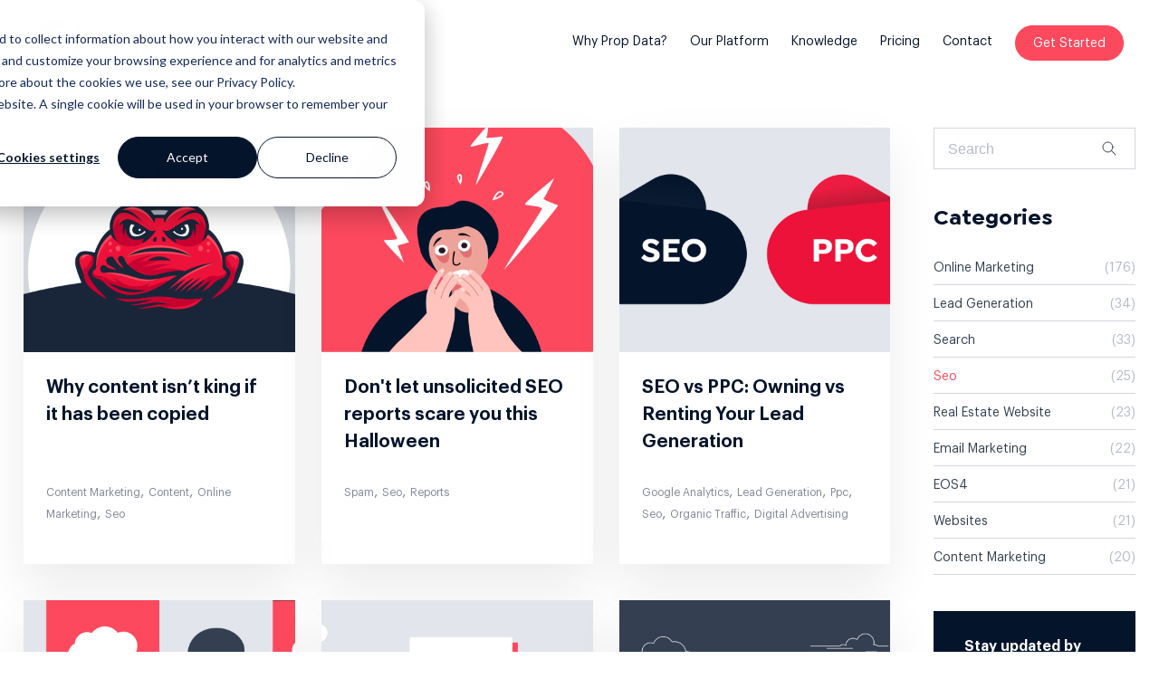

--- FILE ---
content_type: text/html; charset=UTF-8
request_url: https://knowledge.propdata.net/tag/seo
body_size: 9096
content:
<!doctype html><!--[if lt IE 7]> <html class="no-js lt-ie9 lt-ie8 lt-ie7" lang="en" > <![endif]--><!--[if IE 7]>    <html class="no-js lt-ie9 lt-ie8" lang="en" >        <![endif]--><!--[if IE 8]>    <html class="no-js lt-ie9" lang="en" >               <![endif]--><!--[if gt IE 8]><!--><html class="no-js" lang="en"><!--<![endif]--><head>
    <meta charset="utf-8">
    <meta http-equiv="X-UA-Compatible" content="IE=edge,chrome=1">
    <meta name="author" content="Prop Data">
    <meta name="description" content="seo | Become an online marketing guru. Prop Data Knowledge offers you free advice, guides, check lists and infographics on how to market real estate on the internet.">
    <meta name="generator" content="HubSpot">
    <title>Prop Data Knowledge | Prop Data Internet Marketing | seo</title>
    <link rel="shortcut icon" href="https://knowledge.propdata.net/hubfs/favicon-32x32.png">
    
<meta name="viewport" content="width=device-width, initial-scale=1">

    <script src="/hs/hsstatic/jquery-libs/static-1.4/jquery/jquery-1.11.2.js"></script>
<script src="/hs/hsstatic/jquery-libs/static-1.4/jquery-migrate/jquery-migrate-1.2.1.js"></script>
<script>hsjQuery = window['jQuery'];</script>
    <meta property="og:description" content="seo | Become an online marketing guru. Prop Data Knowledge offers you free advice, guides, check lists and infographics on how to market real estate on the internet.">
    <meta property="og:title" content="Prop Data Knowledge | Prop Data Internet Marketing | seo">
    <meta name="twitter:description" content="seo | Become an online marketing guru. Prop Data Knowledge offers you free advice, guides, check lists and infographics on how to market real estate on the internet.">
    <meta name="twitter:title" content="Prop Data Knowledge | Prop Data Internet Marketing | seo">

    

    
    <style>
a.cta_button{-moz-box-sizing:content-box !important;-webkit-box-sizing:content-box !important;box-sizing:content-box !important;vertical-align:middle}.hs-breadcrumb-menu{list-style-type:none;margin:0px 0px 0px 0px;padding:0px 0px 0px 0px}.hs-breadcrumb-menu-item{float:left;padding:10px 0px 10px 10px}.hs-breadcrumb-menu-divider:before{content:'›';padding-left:10px}.hs-featured-image-link{border:0}.hs-featured-image{float:right;margin:0 0 20px 20px;max-width:50%}@media (max-width: 568px){.hs-featured-image{float:none;margin:0;width:100%;max-width:100%}}.hs-screen-reader-text{clip:rect(1px, 1px, 1px, 1px);height:1px;overflow:hidden;position:absolute !important;width:1px}
</style>

<link rel="stylesheet" href="https://knowledge.propdata.net/hubfs/hub_generated/template_assets/1/35432227471/1741923237339/template_style.css">
<link rel="stylesheet" href="https://knowledge.propdata.net/hubfs/hub_generated/template_assets/1/32431862766/1741923227543/template_fonts.min.css">
<link rel="stylesheet" href="https://knowledge.propdata.net/hubfs/hub_generated/module_assets/1/32488141189/1742048096362/module_PD2020_-_Mega_Menu_Item_2.min.css">
<link rel="stylesheet" href="https://knowledge.propdata.net/hubfs/hub_generated/module_assets/1/82430067796/1742048180556/module_PD2020_-_Mega_Menu_Item_3.min.css">
<link rel="stylesheet" href="https://knowledge.propdata.net/hubfs/hub_generated/module_assets/1/35734325733/1742048121502/module_Blog_Subscribe_Pop_Up_Module.min.css">
    

    
<!--  Added by GoogleAnalytics integration -->
<script>
var _hsp = window._hsp = window._hsp || [];
_hsp.push(['addPrivacyConsentListener', function(consent) { if (consent.allowed || (consent.categories && consent.categories.analytics)) {
  (function(i,s,o,g,r,a,m){i['GoogleAnalyticsObject']=r;i[r]=i[r]||function(){
  (i[r].q=i[r].q||[]).push(arguments)},i[r].l=1*new Date();a=s.createElement(o),
  m=s.getElementsByTagName(o)[0];a.async=1;a.src=g;m.parentNode.insertBefore(a,m)
})(window,document,'script','//www.google-analytics.com/analytics.js','ga');
  ga('create','UA-13148074-21','auto');
  ga('send','pageview');
}}]);
</script>

<!-- /Added by GoogleAnalytics integration -->

<!--  Added by GoogleAnalytics4 integration -->
<script>
var _hsp = window._hsp = window._hsp || [];
window.dataLayer = window.dataLayer || [];
function gtag(){dataLayer.push(arguments);}

var useGoogleConsentModeV2 = true;
var waitForUpdateMillis = 1000;


if (!window._hsGoogleConsentRunOnce) {
  window._hsGoogleConsentRunOnce = true;

  gtag('consent', 'default', {
    'ad_storage': 'denied',
    'analytics_storage': 'denied',
    'ad_user_data': 'denied',
    'ad_personalization': 'denied',
    'wait_for_update': waitForUpdateMillis
  });

  if (useGoogleConsentModeV2) {
    _hsp.push(['useGoogleConsentModeV2'])
  } else {
    _hsp.push(['addPrivacyConsentListener', function(consent){
      var hasAnalyticsConsent = consent && (consent.allowed || (consent.categories && consent.categories.analytics));
      var hasAdsConsent = consent && (consent.allowed || (consent.categories && consent.categories.advertisement));

      gtag('consent', 'update', {
        'ad_storage': hasAdsConsent ? 'granted' : 'denied',
        'analytics_storage': hasAnalyticsConsent ? 'granted' : 'denied',
        'ad_user_data': hasAdsConsent ? 'granted' : 'denied',
        'ad_personalization': hasAdsConsent ? 'granted' : 'denied'
      });
    }]);
  }
}

gtag('js', new Date());
gtag('set', 'developer_id.dZTQ1Zm', true);
gtag('config', 'G-RXHBBWPDZK');
</script>
<script async src="https://www.googletagmanager.com/gtag/js?id=G-RXHBBWPDZK"></script>

<!-- /Added by GoogleAnalytics4 integration -->

<!--  Added by GoogleTagManager integration -->
<script>
var _hsp = window._hsp = window._hsp || [];
window.dataLayer = window.dataLayer || [];
function gtag(){dataLayer.push(arguments);}

var useGoogleConsentModeV2 = true;
var waitForUpdateMillis = 1000;



var hsLoadGtm = function loadGtm() {
    if(window._hsGtmLoadOnce) {
      return;
    }

    if (useGoogleConsentModeV2) {

      gtag('set','developer_id.dZTQ1Zm',true);

      gtag('consent', 'default', {
      'ad_storage': 'denied',
      'analytics_storage': 'denied',
      'ad_user_data': 'denied',
      'ad_personalization': 'denied',
      'wait_for_update': waitForUpdateMillis
      });

      _hsp.push(['useGoogleConsentModeV2'])
    }

    (function(w,d,s,l,i){w[l]=w[l]||[];w[l].push({'gtm.start':
    new Date().getTime(),event:'gtm.js'});var f=d.getElementsByTagName(s)[0],
    j=d.createElement(s),dl=l!='dataLayer'?'&l='+l:'';j.async=true;j.src=
    'https://www.googletagmanager.com/gtm.js?id='+i+dl;f.parentNode.insertBefore(j,f);
    })(window,document,'script','dataLayer','GTM-5Z88CTJ');

    window._hsGtmLoadOnce = true;
};

_hsp.push(['addPrivacyConsentListener', function(consent){
  if(consent.allowed || (consent.categories && consent.categories.analytics)){
    hsLoadGtm();
  }
}]);

</script>

<!-- /Added by GoogleTagManager integration -->





<script>hsjQuery = window['jQuery'];</script>
<link rel="next" href="https://knowledge.propdata.net/tag/seo/page/2">
<meta property="og:url" content="https://knowledge.propdata.net/tag/seo">
<meta property="og:type" content="blog">
<meta name="twitter:card" content="summary">
<link rel="alternate" type="application/rss+xml" href="https://knowledge.propdata.net/rss.xml">
<meta name="twitter:domain" content="knowledge.propdata.net">
<script src="//platform.linkedin.com/in.js" type="text/javascript">
    lang: en_US
</script>

<meta http-equiv="content-language" content="en">
<link rel="stylesheet" href="//7052064.fs1.hubspotusercontent-na1.net/hubfs/7052064/hub_generated/template_assets/DEFAULT_ASSET/1768512326113/template_layout.min.css">


<link rel="stylesheet" href="https://knowledge.propdata.net/hubfs/hub_generated/template_assets/1/35610522937/1741923240989/template_blog.min.css">




</head>
<body class="blog   hs-content-id-71986917170 hs-blog-listing hs-blog-id-5744280376" style="">
<!--  Added by GoogleTagManager integration -->
<noscript><iframe src="https://www.googletagmanager.com/ns.html?id=GTM-5Z88CTJ" height="0" width="0" style="display:none;visibility:hidden"></iframe></noscript>

<!-- /Added by GoogleTagManager integration -->

    <div class="header-container-wrapper">
    <div class="header-container container-fluid">

<div class="row-fluid-wrapper row-depth-1 row-number-1 ">
<div class="row-fluid ">
<div class="span12 widget-span widget-type-global_group " style="" data-widget-type="global_group" data-x="0" data-w="12">
<div class="" data-global-widget-path="generated_global_groups/35432291345.html"><div class="row-fluid-wrapper row-depth-1 row-number-1 ">
<div class="row-fluid ">
<div class="span12 widget-span widget-type-custom_widget " style="display:none;min-height:0;" data-widget-type="custom_widget" data-x="0" data-w="12">
<div id="hs_cos_wrapper_module_160196761939655" class="hs_cos_wrapper hs_cos_wrapper_widget hs_cos_wrapper_type_module widget-type-rich_text" style="" data-hs-cos-general-type="widget" data-hs-cos-type="module"><span id="hs_cos_wrapper_module_160196761939655_" class="hs_cos_wrapper hs_cos_wrapper_widget hs_cos_wrapper_type_rich_text" style="" data-hs-cos-general-type="widget" data-hs-cos-type="rich_text"><script type="text/javascript" src="https://www.bugherd.com/sidebarv2.js?apikey=yjvkzphievqbiuqe2cvofq" async="true"></script></span></div>

</div><!--end widget-span -->
</div><!--end row-->
</div><!--end row-wrapper -->

<div class="row-fluid-wrapper row-depth-1 row-number-2 ">
<div class="row-fluid ">
<div class="span12 widget-span widget-type-cell ui-light" style="" data-widget-type="cell" data-x="0" data-w="12">

<div class="row-fluid-wrapper row-depth-1 row-number-3 ">
<div class="row-fluid ">
<div id="header-container" class="span12 widget-span widget-type-cell " style="" data-widget-type="cell" data-x="0" data-w="12">

<div class="row-fluid-wrapper row-depth-1 row-number-4 ">
<div class="row-fluid ">
<div class="span12 widget-span widget-type-cell custom-header" style="" data-widget-type="cell" data-x="0" data-w="12">

<div class="row-fluid-wrapper row-depth-1 row-number-5 ">
<div class="row-fluid ">
<div class="span12 widget-span widget-type-cell page-center inner-header" style="" data-widget-type="cell" data-x="0" data-w="12">

<div class="row-fluid-wrapper row-depth-2 row-number-1 ">
<div class="row-fluid ">
<div class="span4 widget-span widget-type-custom_widget custom-menu-logo-wrapper" style="" data-widget-type="custom_widget" data-x="0" data-w="4">
<div id="hs_cos_wrapper_module_160128433985822" class="hs_cos_wrapper hs_cos_wrapper_widget hs_cos_wrapper_type_module" style="" data-hs-cos-general-type="widget" data-hs-cos-type="module"><div class="custom-menu-logo">
  




<a class="pd2020-logo" href="https://www.propdata.net"></a> 
</div></div>

</div><!--end widget-span -->
<div class="span8 widget-span widget-type-custom_widget custom-menu-primary" style="" data-widget-type="custom_widget" data-x="4" data-w="8">
<div id="hs_cos_wrapper_module_1594991703964188" class="hs_cos_wrapper hs_cos_wrapper_widget hs_cos_wrapper_type_module widget-type-menu" style="" data-hs-cos-general-type="widget" data-hs-cos-type="module">
<span id="hs_cos_wrapper_module_1594991703964188_" class="hs_cos_wrapper hs_cos_wrapper_widget hs_cos_wrapper_type_menu" style="" data-hs-cos-general-type="widget" data-hs-cos-type="menu"><div id="hs_menu_wrapper_module_1594991703964188_" class="hs-menu-wrapper active-branch flyouts hs-menu-flow-horizontal" role="navigation" data-sitemap-name="default" data-menu-id="32055389586" aria-label="Navigation Menu">
 <ul role="menu">
  <li class="hs-menu-item hs-menu-depth-1 hs-item-has-children" role="none"><a href="javascript:;" aria-haspopup="true" aria-expanded="false" role="menuitem"><span id="mega-option-1">Why Prop Data?</span></a>
   <ul role="menu" class="hs-menu-children-wrapper">
    <li class="hs-menu-item hs-menu-depth-2" role="none"><a href="https://www.propdata.net/the-prop-data-approach" role="menuitem">Our Approach</a></li>
    <li class="hs-menu-item hs-menu-depth-2" role="none"><a href="https://go.propdata.net/client-stories" role="menuitem">Customer Stories</a></li>
    <li class="hs-menu-item hs-menu-depth-2" role="none"><a href="https://go.propdata.net/website-portfolio-new" role="menuitem">Portfolio</a></li>
   </ul></li>
  <li class="hs-menu-item hs-menu-depth-1 hs-item-has-children" role="none"><a href="javascript:;" aria-haspopup="true" aria-expanded="false" role="menuitem"><span id="mega-option-2">Our Platform</span></a>
   <ul role="menu" class="hs-menu-children-wrapper">
    <li class="hs-menu-item hs-menu-depth-2" role="none"><a href="https://www.propdata.net/exchange-solution" role="menuitem">Exchange</a></li>
    <li class="hs-menu-item hs-menu-depth-2" role="none"><a href="https://www.propdata.net/manage-solution" role="menuitem">Manage</a></li>
    <li class="hs-menu-item hs-menu-depth-2" role="none"><a href="https://www.propdata.net/marketing-solution" role="menuitem">Market</a></li>
   </ul></li>
  <li class="hs-menu-item hs-menu-depth-1 hs-item-has-children" role="none"><a href="javascript:;" aria-haspopup="true" aria-expanded="false" role="menuitem"><span id="mega-option-3">Knowledge</span></a>
   <ul role="menu" class="hs-menu-children-wrapper">
    <li class="hs-menu-item hs-menu-depth-2" role="none"><a href="https://go.propdata.net/course-list-new" role="menuitem">Course</a></li>
    <li class="hs-menu-item hs-menu-depth-2" role="none"><a href="https://webinars.propdata.net" role="menuitem">Webinars</a></li>
    <li class="hs-menu-item hs-menu-depth-2" role="none"><a href="https://knowledge.propdata.net" role="menuitem">Blog</a></li>
    <li class="hs-menu-item hs-menu-depth-2" role="none"><a href="https://standpoint.propdata.net" role="menuitem">Standpoint</a></li>
   </ul></li>
  <li class="hs-menu-item hs-menu-depth-1" role="none"><a href="https://www.propdata.net/plans-pricing" role="menuitem">Pricing</a></li>
  <li class="hs-menu-item hs-menu-depth-1" role="none"><a href="https://go.propdata.net/contact-us" role="menuitem">Contact</a></li>
  <li class="hs-menu-item hs-menu-depth-1" role="none"><a href="https://go.propdata.net/get-started" role="menuitem">Get Started</a></li>
 </ul>
</div></span>

<script>
  $(document).ready(function(){
    $('.hs-menu-item').addClass("secondary-font-regular");
});
</script></div>

</div><!--end widget-span -->
</div><!--end row-->
</div><!--end row-wrapper -->

</div><!--end widget-span -->
</div><!--end row-->
</div><!--end row-wrapper -->

</div><!--end widget-span -->
</div><!--end row-->
</div><!--end row-wrapper -->

<div class="row-fluid-wrapper row-depth-1 row-number-1 ">
<div class="row-fluid ">
<div class="span12 widget-span widget-type-cell custom-dropdown-option-1 mega-menu" style="" data-widget-type="cell" data-x="0" data-w="12">

<div class="row-fluid-wrapper row-depth-1 row-number-2 ">
<div class="row-fluid ">
<div class="span12 widget-span widget-type-cell mega-option-inside" style="" data-widget-type="cell" data-x="0" data-w="12">

<div class="row-fluid-wrapper row-depth-2 row-number-1 ">
<div class="row-fluid ">
<div class="span12 widget-span widget-type-custom_widget pd-test" style="" data-widget-type="custom_widget" data-x="0" data-w="12">
<div id="hs_cos_wrapper_module_160378987704024" class="hs_cos_wrapper hs_cos_wrapper_widget hs_cos_wrapper_type_module" style="" data-hs-cos-general-type="widget" data-hs-cos-type="module"><div class="mega-option-section">
  <div class="mega-menu-items">
    




    <a href="https://www.propdata.net/the-prop-data-approach" class="mega-menu-item" style="padding: 36px 18px 26px 28px;">
    
        
        
          
        
        <img src="https://knowledge.propdata.net/hubfs/Prop%20Data%202020/Svg%20Images/pd-syndication-feed.svg" alt="Our Approach" style="max-width: 100%; height: auto;">
      
      <div class="mega-menu-item-heading secondary-font-semibold" style="margin: 28px 0 9px; font-family: ; ; color: #04142B; font-size: 18px">Our Approach</div> 
      <div class="mega-menu-item-description secondary-font-regular" style="font-family: ; ; color: #04142B; font-size: 14px"><p>
        Impact that scales, insights in real-time and everything in the cloud
        </p></div> 
    </a>





    <a href="https://go.propdata.net/client-stories" class="mega-menu-item" style="padding: 36px 18px 26px 28px;">
      
        
        
          
        
        <img src="https://knowledge.propdata.net/hubfs/Prop%20Data%202020/Svg%20Images/Group.svg" alt="Customer Stories" style="max-width: 100%; height: auto;">
      
      <div class="mega-menu-item-heading secondary-font-semibold" style="margin: 28px 0 9px; font-family: ; ; color: #04142B; font-size: 18px">Customer Stories</div> 
      <div class="mega-menu-item-description secondary-font-regular" style="font-family: ; ; color: #04142B; font-size: 14px"><p>What our happy clients say about us</p></div> 
    </a>





    <a href="https://go.propdata.net/website-portfolio-new" class="mega-menu-item" style="padding: 36px 18px 26px 28px;">
      
        
        
          
        
        <img src="https://knowledge.propdata.net/hubfs/Prop%20Data%202020/Svg%20Images/Portfolio.svg" alt="Portfolio" style="max-width: 100%; height: auto;">
      
      <div class="mega-menu-item-heading secondary-font-semibold" style="margin: 28px 0 9px; font-family: ; ; color: #04142B; font-size: 18px">Portfolio</div> 
      <div class="mega-menu-item-description secondary-font-regular" style="font-family: ; ; color: #04142B; font-size: 14px"><p>
        Browse our website and creative portfolios
        </p></div> 
    </a>
  </div>
  
  <div class="mega-simple-nav">
    <span id="hs_cos_wrapper_module_160378987704024_" class="hs_cos_wrapper hs_cos_wrapper_widget hs_cos_wrapper_type_simple_menu" style="" data-hs-cos-general-type="widget" data-hs-cos-type="simple_menu"><div id="hs_menu_wrapper_module_160378987704024_" class="hs-menu-wrapper active-branch flyouts hs-menu-flow-horizontal" role="navigation" data-sitemap-name="" data-menu-id="" aria-label="Navigation Menu">
 <ul role="menu">
  <li class="hs-menu-item hs-menu-depth-1" role="none"><a href="https://www.propdata.net/case-study-google-business-profile" role="menuitem" target="_self">Case Study: Google Business Profile</a></li>
  <li class="hs-menu-item hs-menu-depth-1" role="none"><a href="https://go.propdata.net/client-stories" role="menuitem" target="_self">Our customer success stories</a></li>
  <li class="hs-menu-item hs-menu-depth-1" role="none"><a href="https://go.propdata.net/general-enquiry" role="menuitem" target="_self">Have some questions?</a></li>
  <li class="hs-menu-item hs-menu-depth-1" role="none"><a href="https://go.propdata.net/contact-us" role="menuitem" target="_self">Contact us</a></li>
 </ul>
</div></span>
  </div> 
  
</div></div>

</div><!--end widget-span -->
</div><!--end row-->
</div><!--end row-wrapper -->

</div><!--end widget-span -->
</div><!--end row-->
</div><!--end row-wrapper -->

</div><!--end widget-span -->
</div><!--end row-->
</div><!--end row-wrapper -->

<div class="row-fluid-wrapper row-depth-1 row-number-1 ">
<div class="row-fluid ">
<div class="span12 widget-span widget-type-cell custom-dropdown-option-2 mega-menu" style="" data-widget-type="cell" data-x="0" data-w="12">

<div class="row-fluid-wrapper row-depth-1 row-number-2 ">
<div class="row-fluid ">
<div class="span12 widget-span widget-type-cell mega-option-inside" style="" data-widget-type="cell" data-x="0" data-w="12">

<div class="row-fluid-wrapper row-depth-2 row-number-1 ">
<div class="row-fluid ">
<div class="span12 widget-span widget-type-custom_widget pd-test" style="" data-widget-type="custom_widget" data-x="0" data-w="12">
<div id="hs_cos_wrapper_module_159499722414560" class="hs_cos_wrapper hs_cos_wrapper_widget hs_cos_wrapper_type_module" style="" data-hs-cos-general-type="widget" data-hs-cos-type="module"><div class="mega-option-section">
  <div class="mega-menu-items">
    




    <a href="https://www.propdata.net/exchange-solution" class="mega-menu-item" style="padding: 36px 18px 26px 28px;">
    
        
        
          
        
        <img src="https://knowledge.propdata.net/hubfs/Prop%20Data%202020/Svg%20Images/listing-syndication.svg" alt="Prop Data Exchange" style="max-width: 100%; height: auto;">
      
      <div class="mega-menu-item-heading secondary-font-semibold" style="margin: 28px 0 9px; font-family: ; ; color: #04142B; font-size: 18px">Exchange</div> 
      <div class="mega-menu-item-description secondary-font-regular" style="font-family: ; ; color: #04142B; font-size: 14px"><p>
        Discover effortless real estate data transfer
        </p></div> 
    </a>





    <a href="https://www.propdata.net/manage-solution" class="mega-menu-item" style="padding: 36px 18px 26px 28px;">
      
        
        
          
        
        <img src="https://knowledge.propdata.net/hubfs/Prop%20Data%202020/Svg%20Images/api.svg" alt="Prop Data Manage" style="max-width: 100%; height: auto;">
      
      <div class="mega-menu-item-heading secondary-font-semibold" style="margin: 28px 0 9px; font-family: ; ; color: #04142B; font-size: 18px">Manage</div> 
      <div class="mega-menu-item-description secondary-font-regular" style="font-family: ; ; color: #04142B; font-size: 14px"><p>Simplify your work with a suite of powerful tools</p></div> 
    </a>





    <a href="https://www.propdata.net/marketing-solution" class="mega-menu-item" style="padding: 36px 18px 26px 28px;">
      
        
        
          
        
        <img src="https://knowledge.propdata.net/hubfs/Prop%20Data%202020/Svg%20Images/mobile-marketing.svg" alt="Prop Data Market" style="max-width: 100%; height: auto;">
      
      <div class="mega-menu-item-heading secondary-font-semibold" style="margin: 28px 0 9px; font-family: ; ; color: #04142B; font-size: 18px">Marketing</div> 
      <div class="mega-menu-item-description secondary-font-regular" style="font-family: ; ; color: #04142B; font-size: 14px"><p>
        Award winning websites and so much more
        </p></div> 
    </a>
  </div>
  
  <div class="mega-simple-nav">
    <span id="hs_cos_wrapper_module_159499722414560_" class="hs_cos_wrapper hs_cos_wrapper_widget hs_cos_wrapper_type_simple_menu" style="" data-hs-cos-general-type="widget" data-hs-cos-type="simple_menu"><div id="hs_menu_wrapper_module_159499722414560_" class="hs-menu-wrapper active-branch flyouts hs-menu-flow-horizontal" role="navigation" data-sitemap-name="" data-menu-id="" aria-label="Navigation Menu">
 <ul role="menu">
  <li class="hs-menu-item hs-menu-depth-1" role="none"><a href="https://www.propdata.net/add-on-library" role="menuitem" target="_self">Add-on library</a></li>
  <li class="hs-menu-item hs-menu-depth-1" role="none"><a href="https://www.propdata.net/our-story" role="menuitem" target="_self">Read Prop Data's story</a></li>
  <li class="hs-menu-item hs-menu-depth-1" role="none"><a href="https://go.propdata.net/contact-us" role="menuitem" target="_self">Contact us</a></li>
  <li class="hs-menu-item hs-menu-depth-1" role="none"><a href="https://www.propdata.net/our-partners" role="menuitem" target="_self">Our Partners</a></li>
 </ul>
</div></span>
  </div> 
  
</div></div>

</div><!--end widget-span -->
</div><!--end row-->
</div><!--end row-wrapper -->

</div><!--end widget-span -->
</div><!--end row-->
</div><!--end row-wrapper -->

</div><!--end widget-span -->
</div><!--end row-->
</div><!--end row-wrapper -->

<div class="row-fluid-wrapper row-depth-1 row-number-1 ">
<div class="row-fluid ">
<div class="span12 widget-span widget-type-cell custom-dropdown-option-3 mega-menu" style="" data-widget-type="cell" data-x="0" data-w="12">

<div class="row-fluid-wrapper row-depth-1 row-number-2 ">
<div class="row-fluid ">
<div class="span12 widget-span widget-type-cell mega-option-inside" style="" data-widget-type="cell" data-x="0" data-w="12">

<div class="row-fluid-wrapper row-depth-2 row-number-1 ">
<div class="row-fluid ">
<div class="span12 widget-span widget-type-custom_widget " style="" data-widget-type="custom_widget" data-x="0" data-w="12">
<div id="hs_cos_wrapper_module_1660896856070593" class="hs_cos_wrapper hs_cos_wrapper_widget hs_cos_wrapper_type_module" style="" data-hs-cos-general-type="widget" data-hs-cos-type="module"><div class="mega-option-section">
  <div class="mega-menu-items">
    




    <a href="https://go.propdata.net/course-list-new" class="mega-menu-item" style="padding: 36px 18px 26px 28px;">
    
        
        
          
        
        <img src="https://knowledge.propdata.net/hubfs/Prop%20Data%202020/Svg%20Images/Course.svg" alt="Course" style="max-width: 100%; height: auto;">
      
      <div class="mega-menu-item-heading secondary-font-semibold" style="margin: 28px 0 9px; font-family: ; ; color: #04142B; font-size: 18px">Course</div> 
      <div class="mega-menu-item-description secondary-font-regular" style="font-family: ; ; color: #04142B; font-size: 14px"><p>
        Learn how to market real estate online
        </p></div> 
    </a>





    <a href="https://webinars.propdata.net" class="mega-menu-item" style="padding: 36px 18px 26px 28px;">
      
        
        
          
        
        <img src="https://knowledge.propdata.net/hubfs/Prop%20Data%202020/Svg%20Images/Webinars.svg" alt="Webinars" style="max-width: 100%; height: auto;">
      
      <div class="mega-menu-item-heading secondary-font-semibold" style="margin: 28px 0 9px; font-family: ; ; color: #04142B; font-size: 18px">Webinars</div> 
      <div class="mega-menu-item-description secondary-font-regular" style="font-family: ; ; color: #04142B; font-size: 14px"><p>Interactive real estate marketing webinars</p></div> 
    </a>





    <a href="https://knowledge.propdata.net" class="mega-menu-item" style="padding: 36px 18px 26px 28px;">
      
        
        
          
        
        <img src="https://knowledge.propdata.net/hubfs/Prop%20Data%202020/Svg%20Images/Blog.svg" alt="Blog" style="max-width: 100%; height: auto;">
      
      <div class="mega-menu-item-heading secondary-font-semibold" style="margin: 28px 0 9px; font-family: ; ; color: #04142B; font-size: 18px">Blog</div> 
      <div class="mega-menu-item-description secondary-font-regular" style="font-family: ; ; color: #04142B; font-size: 14px"><p>
        Our extensive library of helpful content
        </p></div> 
    </a>
    
    




    <a href="https://standpoint.propdata.net" class="mega-menu-item" style="padding: 36px 18px 26px 28px;">
      
        
        
          
        
        <img src="https://knowledge.propdata.net/hubfs/Prop%20Data%202020/Svg%20Images/Standpoint.svg" alt="Standpoint" style="max-width: 100%; height: auto;">
      
      <div class="mega-menu-item-heading secondary-font-semibold" style="margin: 28px 0 9px; font-family: ; ; color: #04142B; font-size: 18px">Standpoint</div> 
      <div class="mega-menu-item-description secondary-font-regular" style="font-family: ; ; color: #04142B; font-size: 14px"><p>
        We breakdown and discuss industry topics with you
        </p></div> 
    </a>
  </div>
  
  <div class="mega-simple-nav">
    <span id="hs_cos_wrapper_module_1660896856070593_" class="hs_cos_wrapper hs_cos_wrapper_widget hs_cos_wrapper_type_simple_menu" style="" data-hs-cos-general-type="widget" data-hs-cos-type="simple_menu"><div id="hs_menu_wrapper_module_1660896856070593_" class="hs-menu-wrapper active-branch flyouts hs-menu-flow-horizontal" role="navigation" data-sitemap-name="" data-menu-id="" aria-label="Navigation Menu">
 <ul role="menu">
  <li class="hs-menu-item hs-menu-depth-1" role="none"><a href="https://go.propdata.net/client-stories" role="menuitem" target="_self">Our customer success stories</a></li>
  <li class="hs-menu-item hs-menu-depth-1" role="none"><a href="https://go.propdata.net/general-enquiry" role="menuitem" target="_self">Have some questions?</a></li>
  <li class="hs-menu-item hs-menu-depth-1" role="none"><a href="https://go.propdata.net/contact-us" role="menuitem" target="_self">Contact us</a></li>
  <li class="hs-menu-item hs-menu-depth-1" role="none"><a href="https://go.propdata.net/newsletter-signup" role="menuitem" target="_self">Newsletter Signup</a></li>
 </ul>
</div></span>
  </div> 
  
</div></div>

</div><!--end widget-span -->
</div><!--end row-->
</div><!--end row-wrapper -->

</div><!--end widget-span -->
</div><!--end row-->
</div><!--end row-wrapper -->

</div><!--end widget-span -->
</div><!--end row-->
</div><!--end row-wrapper -->

</div><!--end widget-span -->
</div><!--end row-->
</div><!--end row-wrapper -->

</div><!--end widget-span -->
</div><!--end row-->
</div><!--end row-wrapper -->
</div>
</div><!--end widget-span -->
</div><!--end row-->
</div><!--end row-wrapper -->

    </div><!--end header -->
</div><!--end header wrapper -->

<div class="body-container-wrapper">
    <div class="body-container container-fluid">

<div class="row-fluid-wrapper row-depth-1 row-number-1 ">
<div class="row-fluid ">
<div class="span12 widget-span widget-type-cell blg-container" style="" data-widget-type="cell" data-x="0" data-w="12">

<div class="row-fluid-wrapper row-depth-1 row-number-2 ">
<div class="row-fluid ">
<div class="span12 widget-span widget-type-cell blog-content" style="" data-widget-type="cell" data-x="0" data-w="12">

<div class="row-fluid-wrapper row-depth-1 row-number-3 ">
<div class="row-fluid ">
<div class="span9 widget-span widget-type-custom_widget blog-left" style="" data-widget-type="custom_widget" data-x="0" data-w="9">
<div id="hs_cos_wrapper_module_1523032069834331" class="hs_cos_wrapper hs_cos_wrapper_widget hs_cos_wrapper_type_module widget-type-blog_content" style="" data-hs-cos-general-type="widget" data-hs-cos-type="module">
   <div class="blog-section">
<div class="blog-listing-wrapper cell-wrapper">
<div class="blog-section">
<div class="blog-listing-wrapper cell-wrapper">
<div class="post-listing dis-flex">
<div class="post-item">
<a href="https://knowledge.propdata.net/why-content-isnt-king-if-it-has-been-copied" title="">
<div>
<!--post summary-->
<div class="hs-featured-image-wrapper">
<div class="hs-featured-image-link lozad" data-background-image="https://knowledge.propdata.net/hubfs/Why%20content%20isn%E2%80%99t%20king%20if%20it%20has%20been%20copied.jpg"></div>
</div>
</div>
<div class="post-body">
<h2 class="post-header secondary-font-semibold">Why content isn’t king if it has been copied</h2>
<p class="hubspot-topic_data secondary-font-regular txt-smoke">
<span class="topic-link secondary-font-regular">content marketing</span>,
<span class="topic-link secondary-font-regular">content</span>,
<span class="topic-link secondary-font-regular">online marketing</span>,
<span class="topic-link secondary-font-regular">seo</span>
</p>
</div>
</a>
</div>
<div class="post-item">
<a href="https://knowledge.propdata.net/dont-let-unsolicited-seo-reports-scare-you-this-halloween" title="">
<div>
<!--post summary-->
<div class="hs-featured-image-wrapper">
<div class="hs-featured-image-link lozad" data-background-image="https://knowledge.propdata.net/hubfs/Dont%20Let%20Unsolicited%20SEO%20Reports%20Scare%20You%20This%20Halloween.png"></div>
</div>
</div>
<div class="post-body">
<h2 class="post-header secondary-font-semibold">Don't let unsolicited SEO reports scare you this Halloween</h2>
<p class="hubspot-topic_data secondary-font-regular txt-smoke">
<span class="topic-link secondary-font-regular">spam</span>,
<span class="topic-link secondary-font-regular">seo</span>,
<span class="topic-link secondary-font-regular">reports</span>
</p>
</div>
</a>
</div>
<div class="post-item">
<a href="https://knowledge.propdata.net/seo-vs-ppc-owning-vs-renting-your-lead-generation" title="">
<div>
<!--post summary-->
<div class="hs-featured-image-wrapper">
<div class="hs-featured-image-link lozad" data-background-image="https://knowledge.propdata.net/hubfs/SEO%20vs%20PPC.jpg"></div>
</div>
</div>
<div class="post-body">
<h2 class="post-header secondary-font-semibold">SEO vs PPC: Owning vs Renting Your Lead Generation</h2>
<p class="hubspot-topic_data secondary-font-regular txt-smoke">
<span class="topic-link secondary-font-regular">google analytics</span>,
<span class="topic-link secondary-font-regular">lead generation</span>,
<span class="topic-link secondary-font-regular">ppc</span>,
<span class="topic-link secondary-font-regular">seo</span>,
<span class="topic-link secondary-font-regular">organic traffic</span>,
<span class="topic-link secondary-font-regular">digital advertising</span>
</p>
</div>
</a>
</div>
<div class="post-item">
<a href="https://knowledge.propdata.net/talk-the-talk-in-2018-part-1" title="">
<div>
<!--post summary-->
<div class="hs-featured-image-wrapper">
<div class="hs-featured-image-link lozad" data-background-image="https://knowledge.propdata.net/hubfs/Talk%20the%20Talk%20in%202018%20-%20Part%207.jpg"></div>
</div>
</div>
<div class="post-body">
<h2 class="post-header secondary-font-semibold">Talk the Talk in 2018 – Part 1</h2>
<p class="hubspot-topic_data secondary-font-regular txt-smoke">
<span class="topic-link secondary-font-regular">content marketing</span>,
<span class="topic-link secondary-font-regular">glossary</span>,
<span class="topic-link secondary-font-regular">ux</span>,
<span class="topic-link secondary-font-regular">online marketing</span>,
<span class="topic-link secondary-font-regular">seo</span>,
<span class="topic-link secondary-font-regular">search</span>
</p>
</div>
</a>
</div>
<div class="post-item">
<a href="https://knowledge.propdata.net/insight-into-the-worlds-largest-business-directory" title="">
<div>
<!--post summary-->
<div class="hs-featured-image-wrapper">
<div class="hs-featured-image-link lozad" data-background-image="https://knowledge.propdata.net/hubfs/Insight%20into%20the%20Worlds%20Largest%20Business%20Directory.jpg"></div>
</div>
</div>
<div class="post-body">
<h2 class="post-header secondary-font-semibold">Insight Into The World’s Largest Business Directory</h2>
<p class="hubspot-topic_data secondary-font-regular txt-smoke">
<span class="topic-link secondary-font-regular">seo</span>,
<span class="topic-link secondary-font-regular">local listings marketing ideas</span>,
<span class="topic-link secondary-font-regular">google traffic</span>
</p>
</div>
</a>
</div>
<div class="post-item">
<a href="https://knowledge.propdata.net/benefits-of-google-my-business-for-real-estate-agency" title="">
<div>
<!--post summary-->
<div class="hs-featured-image-wrapper">
<div class="hs-featured-image-link lozad" data-background-image="https://knowledge.propdata.net/hubfs/Google%20My%20Real%20Estate%20Business.jpg"></div>
</div>
</div>
<div class="post-body">
<h2 class="post-header secondary-font-semibold">Benefits Of Google My Business For My Real Estate Agency</h2>
<p class="hubspot-topic_data secondary-font-regular txt-smoke">
<span class="topic-link secondary-font-regular">google maps</span>,
<span class="topic-link secondary-font-regular">local search</span>,
<span class="topic-link secondary-font-regular">seo</span>,
<span class="topic-link secondary-font-regular">real estate reviews</span>,
<span class="topic-link secondary-font-regular">real estate marketing</span>,
<span class="topic-link secondary-font-regular">google my business</span>
</p>
</div>
</a>
</div>
<div class="post-item">
<a href="https://knowledge.propdata.net/google-organic-search-ranking-factors" title="">
<div>
<!--post summary-->
<div class="hs-featured-image-wrapper">
<div class="hs-featured-image-link lozad" data-background-image="https://knowledge.propdata.net/hubfs/Google%20Organic%20Search%20Ranking%20Factors.png"></div>
</div>
</div>
<div class="post-body">
<h2 class="post-header secondary-font-semibold">Google Organic Search Ranking Factors</h2>
<p class="hubspot-topic_data secondary-font-regular txt-smoke">
<span class="topic-link secondary-font-regular">seo</span>,
<span class="topic-link secondary-font-regular">search</span>,
<span class="topic-link secondary-font-regular">organic traffic</span>,
<span class="topic-link secondary-font-regular">digital marketing</span>
</p>
</div>
</a>
</div>
<div class="post-item">
<a href="https://knowledge.propdata.net/how-to-improve-your-organic-search-engine-rankings" title="">
<div>
<!--post summary-->
<div class="hs-featured-image-wrapper">
<div class="hs-featured-image-link lozad" data-background-image="https://knowledge.propdata.net/hubfs/How%20To%20Improve%20Your%20Organic%20Search%20Engine%20Rankings.png"></div>
</div>
</div>
<div class="post-body">
<h2 class="post-header secondary-font-semibold">How To Improve Your Organic Search Engine Rankings</h2>
<p class="hubspot-topic_data secondary-font-regular txt-smoke">
<span class="topic-link secondary-font-regular">seo</span>,
<span class="topic-link secondary-font-regular">search</span>
</p>
</div>
</a>
</div>
<div class="post-item">
<a href="https://knowledge.propdata.net/how-to-increase-organic-traffic-on-your-real-estate-website" title="">
<div>
<!--post summary-->
<div class="hs-featured-image-wrapper">
<div class="hs-featured-image-link lozad" data-background-image="https://knowledge.propdata.net/hubfs/How%20To%20Increase%20Organic%20Traffic%20On%20Your%20Real%20Estate%20Website-1.jpg"></div>
</div>
</div>
<div class="post-body">
<h2 class="post-header secondary-font-semibold">How To Increase Organic Traffic On Your Real Estate Website</h2>
<p class="hubspot-topic_data secondary-font-regular txt-smoke">
<span class="topic-link secondary-font-regular">google</span>,
<span class="topic-link secondary-font-regular">local search</span>,
<span class="topic-link secondary-font-regular">seo</span>,
<span class="topic-link secondary-font-regular">organic traffic</span>,
<span class="topic-link secondary-font-regular">search engines</span>,
<span class="topic-link secondary-font-regular">real estate brand building</span>
</p>
</div>
</a>
</div>
<div class="post-item">
<a href="https://knowledge.propdata.net/4-ways-to-drive-more-traffic-to-your-website-from-google" title="">
<div>
<!--post summary-->
<div class="hs-featured-image-wrapper">
<div class="hs-featured-image-link lozad" data-background-image="https://knowledge.propdata.net/hubfs/4%20Ways%20to%20drive%20more%20traffic%20to%20your%20website%20from%20Google.jpg"></div>
</div>
</div>
<div class="post-body">
<h2 class="post-header secondary-font-semibold">4 Ways to drive more traffic to your website from Google</h2>
<p class="hubspot-topic_data secondary-font-regular txt-smoke">
<span class="topic-link secondary-font-regular">adwords</span>,
<span class="topic-link secondary-font-regular">google business</span>,
<span class="topic-link secondary-font-regular">google</span>,
<span class="topic-link secondary-font-regular">local search</span>,
<span class="topic-link secondary-font-regular">paid search</span>,
<span class="topic-link secondary-font-regular">seo</span>,
<span class="topic-link secondary-font-regular">search</span>
</p>
</div>
</a>
</div>
</div>
<!-- sets variable for total pages -->
<!-- sets variable for how many more pages are past the current pages -->
<div class="blog-pagination ">
<!-- sets variable for total pages -->
<!-- sets variable for how many more pages are past the current pages -->
<nav>
<ul class="relative pagination dis-flex">
<li class="prev-page disabled  ">
<a class="blue-border-link" href="https://knowledge.propdata.net/tag/seo/page/0">
<span class="arrow-previous">&nbsp;</span><p class="m-hide">PREVIOUS</p>                  </a></li>
<li class="page_num active"><a href="https://knowledge.propdata.net">1</a></li>
<li class="page_num"><a href="https://knowledge.propdata.net/tag/seo/page/2">2</a></li>
<li class="page_num last"><a href="https://knowledge.propdata.net/tag/seo/page/3" class="abcd">3</a></li>
<li class="next-page   next-prev last-p ">
<a class="blue-border-link" href="https://knowledge.propdata.net/tag/seo/page/2"><p class="m-hide">NEXT</p><span class="arrow-next">&nbsp;</span>
</a></li>
</ul>
</nav>
</div>
</div>
</div>
</div>
</div>
<script>
jQuery(function($) {
var path = window.location.href; 
// because the 'href' property of the DOM element is the absolute path
$('.widget-module ul li a').each(function() {
if (this.href === path) {
$(this).addClass('iactive');
}
});
});
</script>
</div>

</div><!--end widget-span -->
<div class="span3 widget-span widget-type-cell blog-side" style="" data-widget-type="cell" data-x="9" data-w="3">

<div class="row-fluid-wrapper row-depth-1 row-number-4 ">
<div class="row-fluid ">
<div class="span12 widget-span widget-type-custom_widget ui-light hs-form" style="" data-widget-type="custom_widget" data-x="0" data-w="12">
<div id="hs_cos_wrapper_module_1601871971340133" class="hs_cos_wrapper hs_cos_wrapper_widget hs_cos_wrapper_type_module" style="" data-hs-cos-general-type="widget" data-hs-cos-type="module"><div class="hs-search-field"> 
    <div class="hs-search-field__bar"> 
      <form action="/search">
        <input type="search" class="hs-search-field__input" name="term" autocomplete="off" placeholder="Search">
        
      </form>
    </div>
    <ul class="hs-search-field__suggestions"></ul>
</div></div>

</div><!--end widget-span -->
</div><!--end row-->
</div><!--end row-wrapper -->

<div class="row-fluid-wrapper row-depth-1 row-number-5 ">
<div class="row-fluid ">
<div class="span12 widget-span widget-type-custom_widget " style="" data-widget-type="custom_widget" data-x="0" data-w="12">
<div id="hs_cos_wrapper_module_160187105343825" class="hs_cos_wrapper hs_cos_wrapper_widget hs_cos_wrapper_type_module widget-type-post_filter" style="" data-hs-cos-general-type="widget" data-hs-cos-type="module">
  


<span id="hs_cos_wrapper_module_160187105343825_" class="hs_cos_wrapper hs_cos_wrapper_widget hs_cos_wrapper_type_post_filter" style="" data-hs-cos-general-type="widget" data-hs-cos-type="post_filter"><div class="block">
  <h3>Categories</h3>
  <div class="widget-module">
    <ul>
      
        <li>
          <a href="https://knowledge.propdata.net/tag/online-marketing">online marketing <span class="filter-link-count" dir="ltr">(176)</span></a>
        </li>
      
        <li>
          <a href="https://knowledge.propdata.net/tag/lead-generation">lead generation <span class="filter-link-count" dir="ltr">(34)</span></a>
        </li>
      
        <li>
          <a href="https://knowledge.propdata.net/tag/search">search <span class="filter-link-count" dir="ltr">(33)</span></a>
        </li>
      
        <li>
          <a href="https://knowledge.propdata.net/tag/seo">seo <span class="filter-link-count" dir="ltr">(25)</span></a>
        </li>
      
        <li>
          <a href="https://knowledge.propdata.net/tag/real-estate-website">Real Estate Website <span class="filter-link-count" dir="ltr">(23)</span></a>
        </li>
      
        <li>
          <a href="https://knowledge.propdata.net/tag/email-marketing">email marketing <span class="filter-link-count" dir="ltr">(22)</span></a>
        </li>
      
        <li>
          <a href="https://knowledge.propdata.net/tag/eos4">EOS4 <span class="filter-link-count" dir="ltr">(21)</span></a>
        </li>
      
        <li>
          <a href="https://knowledge.propdata.net/tag/websites">Websites <span class="filter-link-count" dir="ltr">(21)</span></a>
        </li>
      
        <li>
          <a href="https://knowledge.propdata.net/tag/content-marketing">content marketing <span class="filter-link-count" dir="ltr">(20)</span></a>
        </li>
      
    </ul>
    
  </div>
</div>
</span></div>

</div><!--end widget-span -->
</div><!--end row-->
</div><!--end row-wrapper -->

<div class="row-fluid-wrapper row-depth-1 row-number-6 ">
<div class="row-fluid ">
<div class="span12 widget-span widget-type-custom_widget " style="" data-widget-type="custom_widget" data-x="0" data-w="12">
<div id="hs_cos_wrapper_module_1601975172036184" class="hs_cos_wrapper hs_cos_wrapper_widget hs_cos_wrapper_type_module" style="" data-hs-cos-general-type="widget" data-hs-cos-type="module"><script src="https://cdnjs.cloudflare.com/ajax/libs/magnific-popup.js/1.1.0/jquery.magnific-popup.min.js"></script> 
 <link rel="stylesheet prefetch" href="https://cdnjs.cloudflare.com/ajax/libs/magnific-popup.js/1.1.0/magnific-popup.css"> 

<div class="subscribe-box">
  <h5>
    Stay updated by subscribing to the Prop Data Blog
  </h5>
  <button href="#test-popup" class="open-popup-link trigger com-btn">Subscribe</button>
</div>
<div id="test-popup" class="white-popup popup-share mfp-hide modal">
      <div class="modal-content">
      
        <div class="ui-light modal-form">
            <span id="hs_cos_wrapper_module_1601975172036184_" class="hs_cos_wrapper hs_cos_wrapper_widget hs_cos_wrapper_type_form" style="" data-hs-cos-general-type="widget" data-hs-cos-type="form"><h3 id="hs_cos_wrapper_form_965872257_title" class="hs_cos_wrapper form-title" data-hs-cos-general-type="widget_field" data-hs-cos-type="text"></h3>

<div id="hs_form_target_form_965872257"></div>









</span>
        </div>
      
      </div>
   <button title="Close (Esc)" type="button" class="mfp-close">×</button>
    </div>

</div>

</div><!--end widget-span -->
</div><!--end row-->
</div><!--end row-wrapper -->

<div class="row-fluid-wrapper row-depth-1 row-number-7 ">
<div class="row-fluid ">
<div class="span12 widget-span widget-type-custom_widget " style="" data-widget-type="custom_widget" data-x="0" data-w="12">
<div id="hs_cos_wrapper_module_1601976061166190" class="hs_cos_wrapper hs_cos_wrapper_widget hs_cos_wrapper_type_module" style="" data-hs-cos-general-type="widget" data-hs-cos-type="module"><div class="banner-ad">
  <div class="ad-inner">
    
	
	
		
	
	<img src="https://knowledge.propdata.net/hubfs/Prop%20Data%202020/Svg%20Images/Group%20900.svg" alt="Group 900" style="max-width: 100%; height: auto;">

    




<a href="https://go.propdata.net/course-list-new">
	Check out our free real estate marketing online course
</a>
  </div>
</div></div>

</div><!--end widget-span -->
</div><!--end row-->
</div><!--end row-wrapper -->

</div><!--end widget-span -->
</div><!--end row-->
</div><!--end row-wrapper -->

</div><!--end widget-span -->
</div><!--end row-->
</div><!--end row-wrapper -->

</div><!--end widget-span -->
</div><!--end row-->
</div><!--end row-wrapper -->

    </div><!--end body -->
</div><!--end body wrapper -->

<div class="footer-container-wrapper">
    <div class="footer-container container-fluid">

<div class="row-fluid-wrapper row-depth-1 row-number-1 ">
<div class="row-fluid ">
<div class="span12 widget-span widget-type-custom_widget " style="" data-widget-type="custom_widget" data-x="0" data-w="12">
<div id="hs_cos_wrapper_module_160161659036748" class="hs_cos_wrapper hs_cos_wrapper_widget hs_cos_wrapper_type_module" style="" data-hs-cos-general-type="widget" data-hs-cos-type="module"><div class="footer ui-dark">
  

<div class="top-footer ">
  <div class="pd-container container">
    <div class="inner-top dis-flex hcenter">
      <div class="links dis-flex">
       <span id="hs_cos_wrapper_module_160161659036748_" class="hs_cos_wrapper hs_cos_wrapper_widget hs_cos_wrapper_type_simple_menu" style="" data-hs-cos-general-type="widget" data-hs-cos-type="simple_menu"><div id="hs_menu_wrapper_module_160161659036748_" class="hs-menu-wrapper active-branch flyouts hs-menu-flow-horizontal" role="navigation" data-sitemap-name="" data-menu-id="" aria-label="Navigation Menu">
 <ul role="menu" class="active-branch">
  <li class="hs-menu-item hs-menu-depth-1 hs-item-has-children" role="none"><a href="javascript:void(0);" aria-haspopup="true" aria-expanded="false" role="menuitem" target="_self"><h3>Why Prop Data?</h3></a>
   <ul role="menu" class="hs-menu-children-wrapper">
    <li class="hs-menu-item hs-menu-depth-2" role="none"><a href="https://www.propdata.net/the-prop-data-approach" role="menuitem" target="_self">Our Approach</a></li>
    <li class="hs-menu-item hs-menu-depth-2" role="none"><a href="https://go.propdata.net/client-stories" role="menuitem" target="_self">Customer Stories</a></li>
    <li class="hs-menu-item hs-menu-depth-2" role="none"><a href="https://go.propdata.net/website-portfolio-new" role="menuitem" target="_self">Portfolio</a></li>
   </ul></li>
  <li class="hs-menu-item hs-menu-depth-1 hs-item-has-children" role="none"><a href="javascript:void(0);" aria-haspopup="true" aria-expanded="false" role="menuitem" target="_self"><h3>Our Platform</h3></a>
   <ul role="menu" class="hs-menu-children-wrapper">
    <li class="hs-menu-item hs-menu-depth-2" role="none"><a href="https://www.propdata.net/manage-solution" role="menuitem" target="_self">Manage</a></li>
    <li class="hs-menu-item hs-menu-depth-2" role="none"><a href="https://www.propdata.net/exchange-solution" role="menuitem" target="_self">Exchange</a></li>
    <li class="hs-menu-item hs-menu-depth-2" role="none"><a href="https://www.propdata.net/marketing-solution" role="menuitem" target="_self">Market</a></li>
    <li class="hs-menu-item hs-menu-depth-2" role="none"><a href="https://www.propdata.net/add-on-library" role="menuitem" target="_self">Add-ons</a></li>
    <li class="hs-menu-item hs-menu-depth-2" role="none"><a href="https://www.propdata.net/our-partners" role="menuitem" target="_self">Our Partners</a></li>
   </ul></li>
  <li class="hs-menu-item hs-menu-depth-1 hs-item-has-children" role="none"><a href="javascript:void(0);" aria-haspopup="true" aria-expanded="false" role="menuitem" target="_self"><h3>About us</h3></a>
   <ul role="menu" class="hs-menu-children-wrapper">
    <li class="hs-menu-item hs-menu-depth-2" role="none"><a href="https://www.propdata.net/our-story" role="menuitem" target="_self">Our Story</a></li>
    <li class="hs-menu-item hs-menu-depth-2" role="none"><a href="https://go.propdata.net/contact-us" role="menuitem" target="_self">Contact Us</a></li>
    <li class="hs-menu-item hs-menu-depth-2" role="none"><a href="https://careers.propdata.net" role="menuitem" target="_self">Careers</a></li>
    <li class="hs-menu-item hs-menu-depth-2" role="none"><a href="https://www.propdata.net/paia-act" role="menuitem" target="_self">PAIA</a></li>
    <li class="hs-menu-item hs-menu-depth-2" role="none"><a href="https://www.propdata.net/trust" role="menuitem" target="_self">Trust</a></li>
    <li class="hs-menu-item hs-menu-depth-2" role="none"><a href="https://knowledge.propdata.net/hubfs/2023/paia/Request%20for%20Access%20to%20Record.pdf" role="menuitem" target="_blank" rel="noopener">Request for Access to Record</a></li>
    <li class="hs-menu-item hs-menu-depth-2" role="none"><a href="https://knowledge.propdata.net/hubfs/2023/paia/Outcome%20of%20request%20and%20of%20fees%20payable.pdf" role="menuitem" target="_blank" rel="noopener">Outcome of request and of fees payable</a></li>
   </ul></li>
  <li class="hs-menu-item hs-menu-depth-1 hs-item-has-children active-branch" role="none"><a href="javascript:void(0);" aria-haspopup="true" aria-expanded="false" role="menuitem" target="_self"><h3>Knowledge</h3></a>
   <ul role="menu" class="hs-menu-children-wrapper active-branch">
    <li class="hs-menu-item hs-menu-depth-2" role="none"><a href="https://go.propdata.net/course-list-new" role="menuitem" target="_self">Course</a></li>
    <li class="hs-menu-item hs-menu-depth-2" role="none"><a href="https://webinars.propdata.net" role="menuitem" target="_self">Webinars</a></li>
    <li class="hs-menu-item hs-menu-depth-2 active active-branch" role="none"><a href="https://knowledge.propdata.net" role="menuitem" target="_self">Blog</a></li>
    <li class="hs-menu-item hs-menu-depth-2" role="none"><a href="https://go.propdata.net/newsletter-signup" role="menuitem" target="_self">Newsletter</a></li>
   </ul></li>
 </ul>
</div></span>
      </div>
    </div>
  </div>
</div>
<div class="footer-social-wrapper">
  <div class="footer-social dis-flex hcenter">
   <ul>
<li><a href="https://www.facebook.com/propdata" target="_blank" rel="noopener"><i class="fa fa-facebook">&nbsp;</i></a></li>
<li><a href="https://twitter.com/propdata" target="_blank" rel="noopener"><i class="fa fa-x-twitter">&nbsp;</i></a></li>
<li><a href="https://www.youtube.com/user/propdata" target="_blank" rel="noopener"><i class="fa fa-youtube">&nbsp;</i></a></li>
</ul>      
  </div>
</div>
<div class="footer-policy">
<p class="secondary-font-medium">Copyright © 2025&nbsp;Prop Data (Pty) Ltd <a href="https://www.propdata.net/privacy-policy" rel="noopener"> Privacy Policy</a></p>
</div>
  </div></div>

</div><!--end widget-span -->
</div><!--end row-->
</div><!--end row-wrapper -->

    </div><!--end footer -->
</div><!--end footer wrapper -->

    
<!-- HubSpot performance collection script -->
<script defer src="/hs/hsstatic/content-cwv-embed/static-1.1293/embed.js"></script>
<script src="https://cdnjs.cloudflare.com/ajax/libs/jquery/3.7.1/jquery.min.js"></script>
<script src="https://cdnjs.cloudflare.com/ajax/libs/jquery-migrate/3.5.2/jquery-migrate.min.js"></script>
<script>
var hsVars = hsVars || {}; hsVars['language'] = 'en';
</script>

<script src="/hs/hsstatic/cos-i18n/static-1.53/bundles/project.js"></script>
<script src="https://knowledge.propdata.net/hubfs/hub_generated/template_assets/1/35438406993/1741923238207/template_common.min.js"></script>
<script src="/hs/hsstatic/keyboard-accessible-menu-flyouts/static-1.17/bundles/project.js"></script>
<script src="https://knowledge.propdata.net/hubfs/hub_generated/template_assets/1/32495597075/1741923230048/template_mega-nav.min.js"></script>
<script src="https://knowledge.propdata.net/hubfs/hub_generated/module_assets/1/35689355649/1742048120399/module_Prop_Data_Site_Search_Input_2020.min.js"></script>
<script src="https://knowledge.propdata.net/hubfs/hub_generated/module_assets/1/35734325733/1742048121502/module_Blog_Subscribe_Pop_Up_Module.min.js"></script>

    <!--[if lte IE 8]>
    <script charset="utf-8" src="https://js.hsforms.net/forms/v2-legacy.js"></script>
    <![endif]-->

<script data-hs-allowed="true" src="/_hcms/forms/v2.js"></script>

    <script data-hs-allowed="true">
        var options = {
            portalId: '1651229',
            formId: '311a1cb3-d938-4363-935d-f958eeb7339a',
            formInstanceId: '3382',
            
            pageId: '5744280376',
            
            region: 'na1',
            
            
            
            
            
            
            inlineMessage: "Thanks for submitting the form.",
            
            
            rawInlineMessage: "Thanks for submitting the form.",
            
            
            hsFormKey: "d5890a2b7cb517bfa4c22ca8af05d13a",
            
            
            css: '',
            target: '#hs_form_target_form_965872257',
            
            
            
            
            
            
            
            contentType: "listing-page",
            
            
            
            formsBaseUrl: '/_hcms/forms/',
            
            
            
            formData: {
                cssClass: 'hs-form stacked hs-custom-form'
            }
        };

        options.getExtraMetaDataBeforeSubmit = function() {
            var metadata = {};
            

            if (hbspt.targetedContentMetadata) {
                var count = hbspt.targetedContentMetadata.length;
                var targetedContentData = [];
                for (var i = 0; i < count; i++) {
                    var tc = hbspt.targetedContentMetadata[i];
                     if ( tc.length !== 3) {
                        continue;
                     }
                     targetedContentData.push({
                        definitionId: tc[0],
                        criterionId: tc[1],
                        smartTypeId: tc[2]
                     });
                }
                metadata["targetedContentMetadata"] = JSON.stringify(targetedContentData);
            }

            return metadata;
        };

        hbspt.forms.create(options);
    </script>


<script>
    
$(document).ready(function(){
$('.open-popup-link').magnificPopup({
type:'inline',
midClick: true ,
closeOnBgClick:false,
  fixedContentPos: true,
enableEscapeKey:false
});
  });
  

</script>


<!-- Start of HubSpot Analytics Code -->
<script type="text/javascript">
var _hsq = _hsq || [];
_hsq.push(["setContentType", "listing-page"]);
_hsq.push(["setCanonicalUrl", "https:\/\/knowledge.propdata.net\/tag\/seo"]);
_hsq.push(["setPageId", "71986917170"]);
_hsq.push(["setContentMetadata", {
    "contentPageId": 71986917170,
    "legacyPageId": "71986917170",
    "contentFolderId": null,
    "contentGroupId": 5744280376,
    "abTestId": null,
    "languageVariantId": 71986917170,
    "languageCode": "en",
    
    
}]);
</script>

<script type="text/javascript" id="hs-script-loader" async defer src="/hs/scriptloader/1651229.js?businessUnitId=0"></script>
<!-- End of HubSpot Analytics Code -->


<script type="text/javascript">
var hsVars = {
    render_id: "b6425ada-a884-4297-b27b-d9acc59275ab",
    ticks: 1768539789470,
    page_id: 71986917170,
    
    content_group_id: 5744280376,
    portal_id: 1651229,
    app_hs_base_url: "https://app.hubspot.com",
    cp_hs_base_url: "https://cp.hubspot.com",
    language: "en",
    analytics_page_type: "listing-page",
    scp_content_type: "",
    
    analytics_page_id: "71986917170",
    category_id: 7,
    folder_id: 0,
    is_hubspot_user: false
}
</script>


<script defer src="/hs/hsstatic/HubspotToolsMenu/static-1.432/js/index.js"></script>


<div id="fb-root"></div>
  <script>(function(d, s, id) {
  var js, fjs = d.getElementsByTagName(s)[0];
  if (d.getElementById(id)) return;
  js = d.createElement(s); js.id = id;
  js.src = "//connect.facebook.net/en_GB/sdk.js#xfbml=1&version=v3.0";
  fjs.parentNode.insertBefore(js, fjs);
 }(document, 'script', 'facebook-jssdk'));</script> <script>!function(d,s,id){var js,fjs=d.getElementsByTagName(s)[0];if(!d.getElementById(id)){js=d.createElement(s);js.id=id;js.src="https://platform.twitter.com/widgets.js";fjs.parentNode.insertBefore(js,fjs);}}(document,"script","twitter-wjs");</script>
 


    
    <!-- Generated by the HubSpot Template Builder - template version 1.03 -->

</body></html>

--- FILE ---
content_type: text/css
request_url: https://knowledge.propdata.net/hubfs/hub_generated/module_assets/1/82430067796/1742048180556/module_PD2020_-_Mega_Menu_Item_3.min.css
body_size: 149
content:
.mega-option-section{-webkit-transition:all .3s ease-in-out;-moz-transition:all .3s ease-in-out;-o-transition:all .3s ease-in-out;transition:all .3s ease-in-out;margin:0 auto;max-width:1245px;-webkit-justify-content:space-between;-ms-justify-content:space-between;justify-content:space-between;padding:25px 0}.mega-menu-items,.mega-option-section{display:-webkit-flex;display:-ms-flexbox;display:-ms-flex;display:flex}.mega-menu-items{position:relative;width:70%}.mega-simple-nav{border-left:1px solid #e1e5eb;padding:71px 0 0 39px;width:30%}.mega-simple-nav li.hs-menu-item.hs-menu-depth-1.secondary-font-regular{float:unset!important}.mega-simple-nav li.hs-menu-item.hs-menu-depth-1.secondary-font-regular a{position:relative;text-decoration:none;color:#04142b;font-size:16px;line-height:24px;font-family:Graphik-Semibold,Helvetica,sans-serif;padding-bottom:10px;display:inline-block}.mega-simple-nav li.hs-menu-item.hs-menu-depth-1.secondary-font-regular a:hover{color:#fc495d}.mega-simple-nav li.hs-menu-item.hs-menu-depth-1.secondary-font-regular a:after{content:"";position:absolute;top:0;right:-30px;background-image:url(https://f.hubspotusercontent20.net/hubfs/1651229/Prop%20Data%202020/PropDataWebsite2020/assets/img/layout/arrow-narrow-right.svg);background-repeat:no-repeat;width:24px;height:24px}@media screen and (max-width:1370px){.mega-option-section{max-width:1115px}.mega-menu-item{height:234px;padding:25px 18px 33px 16px!important}.custom-menu-primary .hs-menu-wrapper.hs-menu-flow-horizontal ul{padding-left:20px}}@media screen and (max-width:1200px){.mega-option-section{max-width:100%;padding-left:25px;padding-right:40px}.custom-menu-primary .hs-menu-wrapper.hs-menu-flow-horizontal ul{padding-left:20px}.mega-menu-items{width:80%}.mega-simple-nav{padding:44px 0 0 16px}.mega-menu-item{height:240px;margin-right:14px}}.mega-menu-item-description p{font-size:14px;color:#344051}.mega-option-inside.show>div{width:100%}

--- FILE ---
content_type: text/css
request_url: https://knowledge.propdata.net/hubfs/hub_generated/module_assets/1/35734325733/1742048121502/module_Blog_Subscribe_Pop_Up_Module.min.css
body_size: -234
content:
.modal--open{opacity:1;visibility:visible;transform:scale(1.0) translate(-50%,-50%);transition:visibility 0s linear 0s,opacity .25s 0s,transform .25s;background:#d3d6dd;max-width:872px;margin:0 auto;height:605px}.close-button{float:right;color:#344051;width:19px;height:15px;font-size:20px;display:inline-block;text-align:center;cursor:pointer}.gist{margin-top:50px}.modal{position:relative;margin:0 auto;background-color:#fff;padding:1rem 0;max-width:600px;width:100%}

--- FILE ---
content_type: image/svg+xml
request_url: https://knowledge.propdata.net/hubfs/Prop%20Data%202020/Svg%20Images/api.svg
body_size: 442
content:
<svg width="64" height="64" viewBox="0 0 64 64" fill="none" xmlns="http://www.w3.org/2000/svg">
<path d="M57.7 39.2C58 38.5 58.7 38 59.5 38H60.9C62 38 62.9 37.1 62.9 36V28C62.9 26.9 62 26 60.9 26H59.5C58.7 26 58 25.5 57.7 24.8L55.3 18.9C55 18.2 55.2 17.3 55.7 16.7L56.7 15.7C57.5 14.9 57.5 13.7 56.7 12.9L51 7.20001C50.2 6.40001 49 6.40001 48.2 7.20001L47.2 8.20001C46.6 8.80001 45.8 8.90001 45 8.60001L39.1 6.20001C38.4 5.90001 37.9 5.19999 37.9 4.39999V3C37.9 1.9 37 1 35.9 1H27.9C26.8 1 25.9 1.9 25.9 3V4.39999C25.9 5.19999 25.4 5.90001 24.7 6.20001L18.8 8.60001C18.1 8.90001 17.2 8.70001 16.6 8.20001L15.6 7.20001C14.8 6.40001 13.6 6.40001 12.8 7.20001L7.10001 12.9C6.30001 13.7 6.30001 14.9 7.10001 15.7L8.10001 16.7C8.70001 17.3 8.8 18.1 8.5 18.9L6.10001 24.8C5.80001 25.5 5.1 26 4.3 26H3C1.9 26 1 26.9 1 28V36C1 37.1 1.9 38 3 38H4.39999C5.19999 38 5.9 38.5 6.2 39.2L8.60001 45.1C8.90001 45.8 8.7 46.7 8.2 47.3L7.2 48.3C6.4 49.1 6.4 50.3 7.2 51.1L12.9 56.8C13.7 57.6 14.9 57.6 15.7 56.8L16.7 55.8C17.3 55.2 18.1 55.1 18.9 55.4L24.8 57.8C25.5 58.1 26 58.8 26 59.6V61C26 62.1 26.9 63 28 63H36C37.1 63 38 62.1 38 61V59.6C38 58.8 38.5 58.1 39.2 57.8" stroke="#344051" stroke-miterlimit="10" stroke-linecap="square" stroke-linejoin="round"/>
<path d="M40.1 46.9998C33.7 50.3998 25.5 49.3998 20.1 43.9998C15.5 39.3998 14.1 32.7998 15.9 26.9998M27.2 15.6998C33 13.8998 39.6 15.2998 44.2 19.8998C49.6 25.2998 50.6 33.4998 47.2 39.8998" stroke="#344051" stroke-miterlimit="10" stroke-linecap="square" stroke-linejoin="round"/>
<path d="M48.6984 37.2998L60.4984 49.0998C63.5984 52.1998 63.5984 57.2998 60.4984 60.3998C57.3984 63.4998 52.2984 63.4998 49.1984 60.3998L37.3984 48.5998" stroke="#344051" stroke-miterlimit="10" stroke-linecap="round" stroke-linejoin="round"/>
<path d="M54.5 58C56.433 58 58 56.433 58 54.5C58 52.567 56.433 51 54.5 51C52.567 51 51 52.567 51 54.5C51 56.433 52.567 58 54.5 58Z" stroke="#344051" stroke-miterlimit="10" stroke-linecap="round" stroke-linejoin="round"/>
<path fill-rule="evenodd" clip-rule="evenodd" d="M34.7562 32.026C34.7562 30.5037 33.5488 29.2964 32.0265 29.2964C30.5042 29.2964 29.2969 30.5037 29.2969 32.026C29.2969 33.5484 30.5042 34.7557 32.0265 34.7557C33.4963 34.7557 34.7562 33.4959 34.7562 32.026Z" stroke="#344051"/>
<path fill-rule="evenodd" clip-rule="evenodd" d="M38.3782 32.0264C38.3782 35.5434 35.5436 38.3781 32.0265 38.3781C31.0292 38.3781 30.1368 38.1681 29.2969 37.7481V41.6327C30.1893 41.8951 31.0817 42.0001 32.0265 42.0001C37.5383 42.0001 42.0528 37.5382 42.0528 31.9739C42.0528 28.8767 40.6355 26.0946 38.4307 24.2573L38.3782 32.0264Z" stroke="#344051"/>
<path fill-rule="evenodd" clip-rule="evenodd" d="M25.622 32.0262C25.622 28.5092 28.4567 25.6745 31.9738 25.6745C32.9711 25.6745 33.8635 25.8845 34.7034 26.3045V22.3675C33.8635 22.1575 32.9711 22 32.0262 22C26.4619 22 22 26.4619 22 32.0262C22 35.1234 23.4173 37.853 25.622 39.6903V32.0262Z" stroke="#344051"/>
</svg>


--- FILE ---
content_type: image/svg+xml
request_url: https://1651229.fs1.hubspotusercontent-na1.net/hubfs/1651229/Prop%20Data%202020/Svg%20Images/Polygon%2010.svg
body_size: -514
content:
<svg width="38" height="17" viewBox="0 0 38 17" fill="none" xmlns="http://www.w3.org/2000/svg">
<path d="M19 0L38 17H0L19 0Z" fill="#F5F7FA"/>
</svg>


--- FILE ---
content_type: application/javascript
request_url: https://knowledge.propdata.net/hubfs/hub_generated/module_assets/1/35734325733/1742048121502/module_Blog_Subscribe_Pop_Up_Module.min.js
body_size: -646
content:
var module_35734325733=function(){var __hs_messages={};i18n_getmessage=function(){return hs_i18n_getMessage(__hs_messages,hsVars.language,arguments)},i18n_getlanguage=function(){return hsVars.language},$(document).ready((function(){var pathname=window.location.pathname;$('.widget-module ul > li > a[href="'+pathname+'"]').parent().addClass("iactive")}))}();

--- FILE ---
content_type: image/svg+xml
request_url: https://1651229.fs1.hubspotusercontent-na1.net/hubfs/1651229/Prop%20Data%202020/PropDataWebsite2020/assets/img/layout/search.svg
body_size: -73
content:
<svg width="16" height="16" viewBox="0 0 16 16" fill="none" xmlns="http://www.w3.org/2000/svg">
<path fill-rule="evenodd" clip-rule="evenodd" d="M12 6.49641C12 9.53243 9.537 11.9928 6.5 11.9928C3.463 11.9928 1 9.53243 1 6.49641C1 3.4604 3.463 1 6.5 1C9.537 1 12 3.4604 12 6.49641Z" stroke="#344051" stroke-linecap="round" stroke-linejoin="round"/>
<path d="M14.6468 15.3448L15.0007 15.698L15.7071 14.9901L15.3532 14.6369L14.6468 15.3448ZM10.8532 10.1461L10.4993 9.79289L9.79289 10.5007L10.1468 10.8539L10.8532 10.1461ZM15.3532 14.6369L10.8532 10.1461L10.1468 10.8539L14.6468 15.3448L15.3532 14.6369Z" fill="#344051"/>
</svg>


--- FILE ---
content_type: image/svg+xml
request_url: https://knowledge.propdata.net/hubfs/Prop%20Data%202020/Svg%20Images/pd-syndication-feed.svg
body_size: 353
content:
<svg width="64" height="64" viewBox="0 0 64 64" fill="none" xmlns="http://www.w3.org/2000/svg">
<path fill-rule="evenodd" clip-rule="evenodd" d="M36.4029 32.0418C36.4029 29.6061 34.4711 27.6743 32.0354 27.6743C29.5997 27.6743 27.668 29.6061 27.668 32.0418C27.668 34.4775 29.5997 36.4092 32.0354 36.4092C34.3871 36.4092 36.4029 34.3935 36.4029 32.0418Z" stroke="#344051"/>
<path fill-rule="evenodd" clip-rule="evenodd" d="M42.1982 32.0418C42.1982 37.6691 37.6627 42.2045 32.0354 42.2045C30.4396 42.2045 29.0118 41.8686 27.668 41.1966V47.4119C29.0958 47.8318 30.5236 47.9998 32.0354 47.9998C40.8543 47.9998 48.0774 40.8607 48.0774 31.9578C48.0774 27.0024 45.7257 22.551 42.1982 19.6113V32.0418Z" stroke="#344051"/>
<path fill-rule="evenodd" clip-rule="evenodd" d="M21.7875 32.042C21.7875 26.4147 26.3229 21.8793 31.9502 21.8793C33.546 21.8793 34.9738 22.2152 36.3177 22.8871V16.5879C34.9738 16.252 33.546 16 32.0342 16C23.1313 16 15.9922 23.1391 15.9922 32.042C15.9922 36.9974 18.2599 41.3648 21.7875 44.3045V32.042Z" stroke="#344051"/>
<path d="M10 19C14.9706 19 19 14.9706 19 10C19 5.02944 14.9706 1 10 1C5.02944 1 1 5.02944 1 10C1 14.9706 5.02944 19 10 19Z" stroke="#344051" stroke-miterlimit="10" stroke-linecap="round" stroke-linejoin="round"/>
<path d="M17 17L20 20" stroke="#344051" stroke-miterlimit="10" stroke-linecap="square" stroke-linejoin="round"/>
<path d="M44 44L47 47" stroke="#344051" stroke-miterlimit="10" stroke-linecap="square" stroke-linejoin="round"/>
<path d="M54 63C58.9706 63 63 58.9706 63 54C63 49.0294 58.9706 45 54 45C49.0294 45 45 49.0294 45 54C45 58.9706 49.0294 63 54 63Z" stroke="#344051" stroke-miterlimit="10" stroke-linecap="round" stroke-linejoin="round"/>
<path d="M9 32H15.5" stroke="#344051" stroke-miterlimit="10" stroke-linecap="square" stroke-linejoin="round"/>
<path d="M5 36C7.20914 36 9 34.2091 9 32C9 29.7909 7.20914 28 5 28C2.79086 28 1 29.7909 1 32C1 34.2091 2.79086 36 5 36Z" stroke="#344051" stroke-miterlimit="10" stroke-linecap="round" stroke-linejoin="round"/>
<path d="M48.5 32H55" stroke="#344051" stroke-miterlimit="10" stroke-linecap="square" stroke-linejoin="round"/>
<path d="M59 36C61.2091 36 63 34.2091 63 32C63 29.7909 61.2091 28 59 28C56.7909 28 55 29.7909 55 32C55 34.2091 56.7909 36 59 36Z" stroke="#344051" stroke-miterlimit="10" stroke-linecap="round" stroke-linejoin="round"/>
<path d="M32 55V48.5" stroke="#344051" stroke-miterlimit="10" stroke-linecap="square" stroke-linejoin="round"/>
<path d="M32 63C34.2091 63 36 61.2091 36 59C36 56.7909 34.2091 55 32 55C29.7909 55 28 56.7909 28 59C28 61.2091 29.7909 63 32 63Z" stroke="#344051" stroke-miterlimit="10" stroke-linecap="round" stroke-linejoin="round"/>
<path d="M32 15.5V9.5" stroke="#344051" stroke-miterlimit="10" stroke-linecap="square" stroke-linejoin="round"/>
<path d="M32 9C34.2091 9 36 7.20914 36 5C36 2.79086 34.2091 1 32 1C29.7909 1 28 2.79086 28 5C28 7.20914 29.7909 9 32 9Z" stroke="#344051" stroke-miterlimit="10" stroke-linecap="round" stroke-linejoin="round"/>
<path d="M9.5 60C12.5376 60 15 57.5376 15 54.5C15 51.4624 12.5376 49 9.5 49C6.46243 49 4 51.4624 4 54.5C4 57.5376 6.46243 60 9.5 60Z" stroke="#344051" stroke-miterlimit="10" stroke-linecap="round" stroke-linejoin="round"/>
<path d="M20.5 43.5L14 50" stroke="#344051" stroke-miterlimit="10" stroke-linecap="square" stroke-linejoin="round"/>
<path d="M54.5 15C57.5376 15 60 12.5376 60 9.5C60 6.46243 57.5376 4 54.5 4C51.4624 4 49 6.46243 49 9.5C49 12.5376 51.4624 15 54.5 15Z" stroke="#344051" stroke-miterlimit="10" stroke-linecap="round" stroke-linejoin="round"/>
<path d="M43.5 20.5L50 14" stroke="#344051" stroke-miterlimit="10" stroke-linecap="square" stroke-linejoin="round"/>
</svg>


--- FILE ---
content_type: image/svg+xml
request_url: https://1651229.fs1.hubspotusercontent-na1.net/hubfs/1651229/Prop%20Data%202020/PropDataWebsite2020/assets/img/layout/arrow-narrow-blue.svg
body_size: -373
content:
<svg width="24" height="24" viewBox="0 0 24 24" fill="none" xmlns="http://www.w3.org/2000/svg">
<path d="M5 12H18.5" stroke="#344051" stroke-linecap="square" stroke-linejoin="round"/>
<path d="M15 16L19 12" stroke="#344051" stroke-linecap="square" stroke-linejoin="round"/>
<path d="M15 8L19 12" stroke="#344051" stroke-linecap="square" stroke-linejoin="round"/>
</svg>


--- FILE ---
content_type: image/svg+xml
request_url: https://knowledge.propdata.net/hubfs/Prop%20Data%202020/Svg%20Images/Group%20900.svg
body_size: 59344
content:
<svg width="321" height="157" viewBox="0 0 321 157" fill="none" xmlns="http://www.w3.org/2000/svg">
<g opacity="0.3">
<mask id="mask0" mask-type="alpha" maskUnits="userSpaceOnUse" x="263" y="80" width="58" height="77">
<path d="M320.081 157H263V80H320.081V157Z" fill="#000E5A"/>
</mask>
<g mask="url(#mask0)">
<path d="M320.081 157H263V80H320.081V157Z" fill="#19263A"/>
<path d="M233.004 76.2403L233.512 75.822L234.019 76.2403V76.2424L238.8 80.2001L244.092 75.822L249.38 80.2001L254.669 75.822V75.8261L254.677 75.822L259.965 80.2001L265.257 75.822L270.548 80.2001L275.329 76.2424L275.327 76.2403L275.834 75.822H275.837L276.344 76.2403V76.2424L277.719 77.3816V78.2203L275.837 76.6607L270.548 81.0388L270.041 80.6205L265.257 76.6607L259.965 81.0388L259.458 80.6205L254.669 76.6566V76.6627L249.38 81.0388L248.876 80.6205L244.092 76.6607L238.8 81.0388L238.293 80.6205L233.512 76.6607L231.619 78.2284V77.3877L233.004 76.2424V76.2403Z" fill="#04142B"/>
<path d="M275.327 105.134L275.835 104.714L275.837 104.716V104.714L276.344 105.134V105.137L277.25 105.886H276.236L275.837 105.555L275.438 105.886H274.424L275.33 105.137L275.327 105.134Z" fill="#04142B"/>
<path d="M265.257 104.714L266.673 105.886H265.659L265.257 105.555L264.856 105.886H263.842L265.257 104.714Z" fill="#04142B"/>
<path d="M275.328 102.916L275.835 102.497H275.837L276.345 102.916V102.918L277.72 104.057V104.896L275.837 103.338L272.757 105.887H271.742L275.33 102.918L275.328 102.916Z" fill="#04142B"/>
<path d="M265.257 102.497L269.353 105.887H268.338L265.257 103.336L262.176 105.887H261.162L265.257 102.497Z" fill="#04142B"/>
<path d="M233.004 100.698L233.512 100.278V100.28V100.278L234.019 100.698L238.8 104.656L244.092 100.278L249.38 104.656L254.669 100.28V100.284L254.677 100.278L259.965 104.656L265.257 100.278L270.548 104.656L275.329 100.698H275.327L275.834 100.278L275.837 100.28V100.278L276.344 100.698L277.719 101.837V102.678L275.837 101.118L270.548 105.496L270.041 105.076L265.257 101.116L259.965 105.496L259.458 105.076L254.669 101.112V101.118L249.38 105.496L248.876 105.076L244.092 101.116L238.8 105.496L238.293 105.076L233.512 101.118L231.619 102.684V101.845L233.004 100.698Z" fill="#04142B"/>
<path d="M233.004 98.4785L233.512 98.0581V98.0602V98.0581L234.019 98.4785V98.4806L238.8 102.438L244.092 98.0581V98.0602V98.0581L249.38 102.438L254.669 98.0602V98.0643L254.677 98.0581L259.965 102.438L265.257 98.0581V98.0602V98.0581L270.548 102.438L275.329 98.4806L275.327 98.4785L275.834 98.0581L275.837 98.0602V98.0581L276.344 98.4785V98.4806L277.719 99.6198V100.458L275.837 98.8989L270.548 103.277L270.041 102.859L265.257 98.8989L259.965 103.277L259.458 102.859L254.669 98.8926V98.9009L249.38 103.277L248.876 102.859L244.092 98.8989L238.8 103.277L238.293 102.859L233.512 98.8989L231.619 100.464V99.6258L233.004 98.4806V98.4785Z" fill="#04142B"/>
<path d="M233.004 96.2607L233.512 95.8403L234.019 96.2607L238.8 100.218L244.092 95.8403L249.38 100.218L254.669 95.8424V95.8442L254.677 95.8403L259.965 100.218L265.257 95.8403L270.548 100.218L275.329 96.2607H275.327L275.834 95.8403H275.837L276.344 96.2607L277.719 97.3997V98.2383L275.837 96.6808L270.548 101.059L270.041 100.639L265.257 96.679L259.965 101.059L259.458 100.639L254.669 96.6748V96.6808L249.38 101.059L248.876 100.639L244.092 96.679L238.8 101.059L238.293 100.639L233.512 96.6808L231.619 98.2467V97.4059L233.004 96.2607Z" fill="#04142B"/>
<path d="M233.004 94.041L233.512 93.6206V93.6227V93.6206L234.019 94.041L238.8 97.9989L244.092 93.6206L249.38 97.9989L254.669 93.6227V93.6269L254.677 93.6206L259.965 97.9989L265.257 93.6206L270.548 97.9989L275.329 94.041H275.327L275.834 93.6206L275.837 93.6227V93.6206L276.344 94.041L277.719 95.1802V96.021L275.837 94.4614L270.548 98.8397L270.041 98.4193L265.257 94.4593L259.965 98.8397L259.458 98.4193L254.669 94.4554V94.4614L249.38 98.8397L248.876 98.4193L244.092 94.4593L238.8 98.8397L238.293 98.4193L233.512 94.4614L231.619 96.0269V95.1883L233.004 94.041Z" fill="#04142B"/>
<path d="M233.004 91.8221L233.512 91.4038L234.019 91.8221V91.8242L238.8 95.7821L244.092 91.4038L249.38 95.7821L254.669 91.4038V91.408L254.677 91.4038L259.965 95.7821L265.257 91.4038L270.548 95.7821L275.329 91.8242L275.327 91.8221L275.834 91.4038H275.837L276.344 91.8221V91.8242L277.719 92.9634V93.8021L275.837 92.2425L270.548 96.6208L270.041 96.2025L265.257 92.2425L259.965 96.6208L259.458 96.2025L254.669 92.2365V92.2446L249.38 96.6208L248.876 96.2025L244.092 92.2425L238.8 96.6208L238.293 96.2025L233.512 92.2425L231.619 93.8084V92.9697L233.004 91.8242V91.8221Z" fill="#04142B"/>
<path d="M233.004 89.6045L233.512 89.1841L234.019 89.6045L238.8 93.5621L244.092 89.1841L249.38 93.5621L254.669 89.1862V89.1903L254.677 89.1841L259.965 93.5621L265.257 89.1841L270.548 93.5621L275.329 89.6045H275.327L275.834 89.1841H275.837L276.344 89.6045L277.719 90.7437V91.5824L275.837 90.0248L270.548 94.4028L270.041 93.9825L265.257 90.0228L259.965 94.4028L259.458 93.9825L254.669 90.0186V90.0248L249.38 94.4028L248.876 93.9825L244.092 90.0228L238.8 94.4028L238.293 93.9825L233.512 90.0248L231.619 91.5904V90.7496L233.004 89.6045Z" fill="#04142B"/>
<path d="M233.004 87.385L233.512 86.9646V86.9667V86.9646L234.019 87.385L238.8 91.3447L244.092 86.9646V86.9667V86.9646L249.38 91.3447L254.669 86.9667V86.9708L254.677 86.9646L259.965 91.3447L265.257 86.9646V86.9667V86.9646L270.548 91.3447L275.329 87.385H275.327L275.834 86.9646L275.837 86.9667V86.9646L276.344 87.385L277.719 88.5242V89.365L275.837 87.8054L270.548 92.1834L270.041 91.7633L265.257 87.8054L259.965 92.1834L259.458 91.7633L254.669 87.7994V87.8074L249.38 92.1834L248.876 91.7633L244.092 87.8054L238.8 92.1834L238.293 91.7633L233.512 87.8054L231.619 89.3709V88.5322L233.004 87.385Z" fill="#04142B"/>
<path d="M233.004 85.1651L233.512 84.7468L234.019 85.1651V85.1672L238.8 89.1248L244.092 84.7468L249.38 89.1248L254.669 84.7468V84.7507L254.677 84.7468L259.965 89.1248L265.257 84.7468L270.548 89.1248L275.329 85.1672L275.327 85.1651L275.834 84.7468H275.837L276.344 85.1651V85.1672L277.719 86.3064V87.1448L275.837 85.5855L270.548 89.9635L270.041 89.5452L265.257 85.5855L259.965 89.9635L259.458 89.5452L254.669 85.5793V85.5876L249.38 89.9635L248.876 89.5452L244.092 85.5855L238.8 89.9635L238.293 89.5452L233.512 85.5855L231.619 87.1531V86.3124L233.004 85.1672V85.1651Z" fill="#04142B"/>
<path d="M233.004 82.9477L233.512 82.5273L234.019 82.9477L238.8 86.9055L244.092 82.5273L249.38 86.9055L254.669 82.5294V82.5334L254.677 82.5273L259.965 86.9055L265.257 82.5273L270.548 86.9055L275.329 82.9477H275.327L275.834 82.5273H275.837L276.344 82.9477L277.719 84.0868V84.9276L275.837 83.368L270.548 87.7463L270.041 87.3259L265.257 83.3659L259.965 87.7463L259.458 87.3259L254.669 83.362V83.368L249.38 87.7463L248.876 87.3259L244.092 83.3659L238.8 87.7463L238.293 87.3259L233.512 83.368L231.619 84.9335V84.0952L233.004 82.9477Z" fill="#04142B"/>
<path d="M233.004 80.7289L233.512 80.3086V80.3106V80.3086L234.019 80.7289L238.8 84.6888L244.092 80.3086V80.3106V80.3086L249.38 84.6888L254.669 80.3106V80.3147L254.677 80.3086L259.965 84.6888L265.257 80.3086V80.3106V80.3086L270.548 84.6888L275.329 80.7289H275.327L275.834 80.3086L275.837 80.3106V80.3086L276.344 80.7289L277.719 81.8702V82.7089L275.837 81.1493L270.548 85.5275L270.041 85.1071L265.257 81.1493L259.965 85.5275L259.458 85.1071L254.669 81.1432V81.1513L249.38 85.5275L248.876 85.1071L244.092 81.1493L238.8 85.5275L238.293 85.1071L233.512 81.1493L231.619 82.7149V81.8763L233.004 80.7289Z" fill="#04142B"/>
<path d="M233.004 78.5091L233.512 78.0908L234.019 78.5091V78.5112L238.8 82.4689L244.092 78.0908L249.38 82.4689L254.669 78.0928V78.0949L254.677 78.0908L259.965 82.4689L265.257 78.0908L270.548 82.4689L275.329 78.5112L275.327 78.5091L275.834 78.0908H275.837L276.344 78.5091V78.5112L277.719 79.6504V80.4891L275.837 78.9315L270.548 83.3078L270.041 82.8893L265.257 78.9295L259.965 83.3078L259.458 82.8893L254.669 78.9254V78.9315L249.38 83.3078L248.876 82.8893L244.092 78.9295L238.8 83.3078L238.293 82.8893L233.512 78.9315L231.619 80.4972V79.6565L233.004 78.5112V78.5091Z" fill="#04142B"/>
<path d="M275.366 76.2403L275.873 75.822L276.38 76.2403V76.2424L281.162 80.2001L286.453 75.822L291.742 80.2001L297.031 75.822V75.8261L297.038 75.822L302.327 80.2001L307.618 75.822L312.909 80.2001L317.691 76.2424L317.689 76.2403L318.196 75.822H318.198L318.705 76.2403V76.2424L320.081 77.3816V78.2203L318.198 76.6607L312.909 81.0388L312.402 80.6205L307.618 76.6607L302.327 81.0388L301.82 80.6205L297.031 76.6566V76.6627L291.742 81.0388L291.237 80.6205L286.453 76.6607L281.162 81.0388L280.654 80.6205L275.873 76.6607L273.98 78.2284V77.3877L275.366 76.2424V76.2403Z" fill="#04142B"/>
<path d="M297.032 104.72L297.04 104.714L298.453 105.886H297.438L297.032 105.549V105.557L296.634 105.886H295.619L297.032 104.716V104.72Z" fill="#04142B"/>
<path d="M317.69 105.134L318.197 104.714L318.2 104.716V104.714L318.707 105.134V105.137L319.613 105.886H318.599L318.2 105.555L317.801 105.886H316.787L317.693 105.137L317.69 105.134Z" fill="#04142B"/>
<path d="M307.619 104.714L309.034 105.886H308.02L307.619 105.555L307.217 105.886H306.203L307.619 104.714Z" fill="#04142B"/>
<path d="M286.453 104.714L287.866 105.886H286.854L286.453 105.555L286.051 105.886H285.037L286.453 104.714Z" fill="#04142B"/>
<path d="M317.689 102.916L318.196 102.497H318.199L318.706 102.916V102.918L320.081 104.057V104.896L318.199 103.338L315.118 105.887H314.104L317.692 102.918L317.689 102.916Z" fill="#04142B"/>
<path d="M307.619 102.497L311.714 105.887H310.7L307.619 103.336L304.538 105.887H303.523L307.619 102.497Z" fill="#04142B"/>
<path d="M286.453 102.497L290.548 105.887H289.534L286.453 103.336L283.372 105.887H282.357L286.453 102.497Z" fill="#04142B"/>
<path d="M297.03 102.501L297.038 102.497L301.133 105.887H300.119L297.03 103.332V103.338L293.952 105.887H292.938L297.03 102.499V102.501Z" fill="#04142B"/>
<path d="M275.366 102.916L275.873 102.497L276.38 102.916V102.918L279.966 105.887H278.954L275.873 103.338L273.98 104.904V104.063L275.366 102.918V102.916Z" fill="#04142B"/>
<path d="M275.366 100.698L275.873 100.278V100.28V100.278L276.38 100.698L281.162 104.656L286.453 100.278L291.742 104.656L297.031 100.28V100.284L297.038 100.278L302.327 104.656L307.618 100.278L312.909 104.656L317.691 100.698H317.689L318.196 100.278L318.198 100.28V100.278L318.705 100.698L320.081 101.837V102.678L318.198 101.118L312.909 105.496L312.402 105.076L307.618 101.116L302.327 105.496L301.82 105.076L297.031 101.112V101.118L291.742 105.496L291.237 105.076L286.453 101.116L281.162 105.496L280.654 105.076L275.873 101.118L273.98 102.684V101.845L275.366 100.698Z" fill="#04142B"/>
<path d="M275.366 98.4785L275.873 98.0581V98.0602V98.0581L276.38 98.4785V98.4806L281.162 102.438L286.453 98.0581V98.0602V98.0581L291.742 102.438L297.031 98.0602V98.0643L297.038 98.0581L302.327 102.438L307.618 98.0581V98.0602V98.0581L312.909 102.438L317.691 98.4806L317.689 98.4785L318.196 98.0581L318.198 98.0602V98.0581L318.705 98.4785V98.4806L320.081 99.6198V100.458L318.198 98.8989L312.909 103.277L312.402 102.859L307.618 98.8989L302.327 103.277L301.82 102.859L297.031 98.8926V98.9009L291.742 103.277L291.237 102.859L286.453 98.8989L281.162 103.277L280.654 102.859L275.873 98.8989L273.98 100.464V99.6258L275.366 98.4806V98.4785Z" fill="#04142B"/>
<path d="M275.366 96.2607L275.873 95.8403L276.38 96.2607L281.162 100.218L286.453 95.8403L291.742 100.218L297.031 95.8424V95.8442L297.038 95.8403L302.327 100.218L307.618 95.8403L312.909 100.218L317.691 96.2607H317.689L318.196 95.8403H318.198L318.705 96.2607L320.081 97.3997V98.2383L318.198 96.6808L312.909 101.059L312.402 100.639L307.618 96.679L302.327 101.059L301.82 100.639L297.031 96.6748V96.6808L291.742 101.059L291.237 100.639L286.453 96.679L281.162 101.059L280.654 100.639L275.873 96.6808L273.98 98.2467V97.4059L275.366 96.2607Z" fill="#04142B"/>
<path d="M275.366 94.041L275.873 93.6206V93.6227V93.6206L276.38 94.041L281.162 97.9989L286.453 93.6206L291.742 97.9989L297.031 93.6227V93.6269L297.038 93.6206L302.327 97.9989L307.618 93.6206L312.909 97.9989L317.691 94.041H317.689L318.196 93.6206L318.198 93.6227V93.6206L318.705 94.041L320.081 95.1802V96.021L318.198 94.4614L312.909 98.8397L312.402 98.4193L307.618 94.4593L302.327 98.8397L301.82 98.4193L297.031 94.4554V94.4614L291.742 98.8397L291.237 98.4193L286.453 94.4593L281.162 98.8397L280.654 98.4193L275.873 94.4614L273.98 96.0269V95.1883L275.366 94.041Z" fill="#04142B"/>
<path d="M275.366 91.8221L275.873 91.4038L276.38 91.8221V91.8242L281.162 95.7821L286.453 91.4038L291.742 95.7821L297.031 91.4038V91.408L297.038 91.4038L302.327 95.7821L307.618 91.4038L312.909 95.7821L317.691 91.8242L317.689 91.8221L318.196 91.4038H318.198L318.705 91.8221V91.8242L320.081 92.9634V93.8021L318.198 92.2425L312.909 96.6208L312.402 96.2025L307.618 92.2425L302.327 96.6208L301.82 96.2025L297.031 92.2365V92.2446L291.742 96.6208L291.237 96.2025L286.453 92.2425L281.162 96.6208L280.654 96.2025L275.873 92.2425L273.98 93.8084V92.9697L275.366 91.8242V91.8221Z" fill="#04142B"/>
<path d="M275.366 89.6045L275.873 89.1841L276.38 89.6045L281.162 93.5621L286.453 89.1841L291.742 93.5621L297.031 89.1862V89.1903L297.038 89.1841L302.327 93.5621L307.618 89.1841L312.909 93.5621L317.691 89.6045H317.689L318.196 89.1841H318.198L318.705 89.6045L320.081 90.7437V91.5824L318.198 90.0248L312.909 94.4028L312.402 93.9825L307.618 90.0228L302.327 94.4028L301.82 93.9825L297.031 90.0186V90.0248L291.742 94.4028L291.237 93.9825L286.453 90.0228L281.162 94.4028L280.654 93.9825L275.873 90.0248L273.98 91.5904V90.7496L275.366 89.6045Z" fill="#04142B"/>
<path d="M275.366 87.385L275.873 86.9646V86.9667V86.9646L276.38 87.385L281.162 91.3447L286.453 86.9646V86.9667V86.9646L291.742 91.3447L297.031 86.9667V86.9708L297.038 86.9646L302.327 91.3447L307.618 86.9646V86.9667V86.9646L312.909 91.3447L317.691 87.385H317.689L318.196 86.9646L318.198 86.9667V86.9646L318.705 87.385L320.081 88.5242V89.365L318.198 87.8054L312.909 92.1834L312.402 91.7633L307.618 87.8054L302.327 92.1834L301.82 91.7633L297.031 87.7994V87.8074L291.742 92.1834L291.237 91.7633L286.453 87.8054L281.162 92.1834L280.654 91.7633L275.873 87.8054L273.98 89.3709V88.5322L275.366 87.385Z" fill="#04142B"/>
<path d="M275.366 85.1651L275.873 84.7468L276.38 85.1651V85.1672L281.162 89.1248L286.453 84.7468L291.742 89.1248L297.031 84.7468V84.7507L297.038 84.7468L302.327 89.1248L307.618 84.7468L312.909 89.1248L317.691 85.1672L317.689 85.1651L318.196 84.7468H318.198L318.705 85.1651V85.1672L320.081 86.3064V87.1448L318.198 85.5855L312.909 89.9635L312.402 89.5452L307.618 85.5855L302.327 89.9635L301.82 89.5452L297.031 85.5793V85.5876L291.742 89.9635L291.237 89.5452L286.453 85.5855L281.162 89.9635L280.654 89.5452L275.873 85.5855L273.98 87.1531V86.3124L275.366 85.1672V85.1651Z" fill="#04142B"/>
<path d="M275.366 82.9477L275.873 82.5273L276.38 82.9477L281.162 86.9055L286.453 82.5273L291.742 86.9055L297.031 82.5294V82.5334L297.038 82.5273L302.327 86.9055L307.618 82.5273L312.909 86.9055L317.691 82.9477H317.689L318.196 82.5273H318.198L318.705 82.9477L320.081 84.0868V84.9276L318.198 83.368L312.909 87.7463L312.402 87.3259L307.618 83.3659L302.327 87.7463L301.82 87.3259L297.031 83.362V83.368L291.742 87.7463L291.237 87.3259L286.453 83.3659L281.162 87.7463L280.654 87.3259L275.873 83.368L273.98 84.9335V84.0952L275.366 82.9477Z" fill="#04142B"/>
<path d="M275.366 80.7289L275.873 80.3086V80.3106V80.3086L276.38 80.7289L281.162 84.6888L286.453 80.3086V80.3106V80.3086L291.742 84.6888L297.031 80.3106V80.3147L297.038 80.3086L302.327 84.6888L307.618 80.3086V80.3106V80.3086L312.909 84.6888L317.691 80.7289H317.689L318.196 80.3086L318.198 80.3106V80.3086L318.705 80.7289L320.081 81.8702V82.7089L318.198 81.1493L312.909 85.5275L312.402 85.1071L307.618 81.1493L302.327 85.5275L301.82 85.1071L297.031 81.1432V81.1513L291.742 85.5275L291.237 85.1071L286.453 81.1493L281.162 85.5275L280.654 85.1071L275.873 81.1493L273.98 82.7149V81.8763L275.366 80.7289Z" fill="#04142B"/>
<path d="M275.366 78.5091L275.873 78.0908L276.38 78.5091V78.5112L281.162 82.4689L286.453 78.0908L291.742 82.4689L297.031 78.0928V78.0949L297.038 78.0908L302.327 82.4689L307.618 78.0908L312.909 82.4689L317.691 78.5112L317.689 78.5091L318.196 78.0908H318.198L318.705 78.5091V78.5112L320.081 79.6504V80.4891L318.198 78.9315L312.909 83.3078L312.402 82.8893L307.618 78.9295L302.327 83.3078L301.82 82.8893L297.031 78.9254V78.9315L291.742 83.3078L291.237 82.8893L286.453 78.9295L281.162 83.3078L280.654 82.8893L275.873 78.9315L273.98 80.4972V79.6565L275.366 78.5112V78.5091Z" fill="#04142B"/>
<path d="M278.287 104.484V105.663L276.863 104.484H278.287Z" fill="#04142B"/>
<path d="M232.909 127.326L233.416 126.908L233.923 127.326V127.328L238.705 131.286L243.996 126.908L249.285 131.286L254.573 126.908V126.912L254.581 126.908L259.87 131.286L265.161 126.908L270.452 131.286L275.234 127.328L275.231 127.326L275.739 126.908H275.741L276.248 127.326V127.328L277.624 128.468V129.306L275.741 127.747L270.452 132.125L269.945 131.707L265.161 127.747L259.87 132.125L259.363 131.707L254.573 127.743V127.749L249.285 132.125L248.78 131.707L243.996 127.747L238.705 132.125L238.197 131.707L233.416 127.747L231.523 129.314V128.474L232.909 127.328V127.326Z" fill="#04142B"/>
<path d="M232.909 125.109L233.416 124.688L233.923 125.109L238.705 129.066L243.996 124.688L249.285 129.066L254.573 124.691V124.694L254.581 124.688L259.87 129.066L265.161 124.688L270.452 129.066L275.234 125.109H275.231L275.739 124.688H275.741L276.248 125.109L277.624 126.248V127.089L275.741 125.529L270.452 129.907L269.945 129.487L265.161 125.527L259.87 129.907L259.363 129.487L254.573 125.523V125.529L249.285 129.907L248.78 129.487L243.996 125.527L238.705 129.907L238.197 129.487L233.416 125.529L231.523 127.095V126.256L232.909 125.109Z" fill="#04142B"/>
<path d="M232.909 122.889L233.416 122.469V122.471V122.469L233.923 122.889V122.891L238.705 126.849L243.996 122.469V122.471V122.469L249.285 126.849L254.573 122.471V122.475L254.581 122.469L259.87 126.849L265.161 122.469V122.471V122.469L270.452 126.849L275.234 122.891L275.231 122.889L275.739 122.469L275.741 122.471V122.469L276.248 122.889V122.891L277.624 124.031V124.869L275.741 123.31L270.452 127.688L269.945 127.267L265.161 123.31L259.87 127.688L259.363 127.267L254.573 123.304V123.312L249.285 127.688L248.78 127.267L243.996 123.31L238.705 127.688L238.197 127.267L233.416 123.31L231.523 124.875V124.037L232.909 122.891V122.889Z" fill="#04142B"/>
<path d="M232.909 120.671L233.416 120.251L233.923 120.671L238.705 124.629L243.996 120.251L249.285 124.629L254.573 120.253V120.255L254.581 120.251L259.87 124.629L265.161 120.251L270.452 124.629L275.234 120.671H275.231L275.739 120.251H275.741L276.248 120.671L277.624 121.811V122.649L275.741 121.092L270.452 125.468L269.945 125.049L265.161 121.09L259.87 125.468L259.363 125.049L254.573 121.085V121.092L249.285 125.468L248.78 125.049L243.996 121.09L238.705 125.468L238.197 125.049L233.416 121.092L231.523 122.657V121.817L232.909 120.671Z" fill="#04142B"/>
<path d="M232.909 118.452L233.416 118.031V118.034V118.031L233.923 118.452L238.705 122.41L243.996 118.031L249.285 122.41L254.573 118.034V118.038L254.581 118.031L259.87 122.41L265.161 118.031L270.452 122.41L275.234 118.452H275.231L275.739 118.031L275.741 118.034V118.031L276.248 118.452L277.624 119.591V120.432L275.741 118.872L270.452 123.251L269.945 122.83L265.161 118.872L259.87 123.251L259.363 122.83L254.573 118.866V118.872L249.285 123.251L248.78 122.83L243.996 118.872L238.705 123.251L238.197 122.83L233.416 118.872L231.523 120.438V119.599L232.909 118.452Z" fill="#04142B"/>
<path d="M232.909 116.232L233.416 115.814L233.923 116.232V116.234L238.705 120.192L243.996 115.814L249.285 120.192L254.573 115.814V115.818L254.581 115.814L259.87 120.192L265.161 115.814L270.452 120.192L275.234 116.234L275.231 116.232L275.739 115.814H275.741L276.248 116.232V116.234L277.624 117.373V118.212L275.741 116.652L270.452 121.031L269.945 120.612L265.161 116.652L259.87 121.031L259.363 120.612L254.573 116.646V116.654L249.285 121.031L248.78 120.612L243.996 116.652L238.705 121.031L238.197 120.612L233.416 116.652L231.523 118.218V117.38L232.909 116.234V116.232Z" fill="#04142B"/>
<path d="M232.909 114.015L233.416 113.595L233.923 114.015L238.705 117.973L243.996 113.595L249.285 117.973L254.573 113.597V113.601L254.581 113.595L259.87 117.973L265.161 113.595L270.452 117.973L275.234 114.015H275.231L275.739 113.595H275.741L276.248 114.015L277.624 115.155V115.993L275.741 114.436L270.452 118.814L269.945 118.394L265.161 114.434L259.87 118.814L259.363 118.394L254.573 114.43V114.436L249.285 118.814L248.78 118.394L243.996 114.434L238.705 118.814L238.197 118.394L233.416 114.436L231.523 116.002V115.161L232.909 114.015Z" fill="#04142B"/>
<path d="M232.909 111.795L233.416 111.375V111.377V111.375L233.923 111.795L238.705 115.755L243.996 111.375L249.285 115.755L254.573 111.377V111.381L254.581 111.375L259.87 115.755L265.161 111.375L270.452 115.755L275.234 111.795H275.231L275.739 111.375L275.741 111.377V111.375L276.248 111.795L277.624 112.934V113.775L275.741 112.215L270.452 116.593L269.945 116.173L265.161 112.215L259.87 116.593L259.363 116.173L254.573 112.209V112.215L249.285 116.593L248.78 116.173L243.996 112.215L238.705 116.593L238.197 116.173L233.416 112.215L231.523 113.781V112.942L232.909 111.795Z" fill="#04142B"/>
<path d="M232.909 109.576L233.416 109.158L233.923 109.576V109.578L238.705 113.536L243.996 109.158L249.285 113.536L254.573 109.158V109.162L254.581 109.158L259.87 113.536L265.161 109.158L270.452 113.536L275.234 109.578L275.231 109.576L275.739 109.158H275.741L276.248 109.576V109.578L277.624 110.717V111.556L275.741 109.996L270.452 114.374L269.945 113.956L265.161 109.996L259.87 114.374L259.363 113.956L254.573 109.99V109.998L249.285 114.374L248.78 113.956L243.996 109.996L238.705 114.374L238.197 113.956L233.416 109.996L231.523 111.562V110.723L232.909 109.578V109.576Z" fill="#04142B"/>
<path d="M232.909 107.358L233.416 106.938L233.923 107.358L238.705 111.316L243.996 106.938L249.285 111.316L254.573 106.94V106.944L254.581 106.938L259.87 111.316L265.161 106.938L270.452 111.316L275.234 107.358H275.231L275.739 106.938H275.741L276.248 107.358L277.624 108.498V109.338L275.741 107.779L270.452 112.157L269.945 111.736L265.161 107.777L259.87 112.157L259.363 111.736L254.573 107.773V107.779L249.285 112.157L248.78 111.736L243.996 107.777L238.705 112.157L238.197 111.736L233.416 107.779L231.523 109.344V108.506L232.909 107.358Z" fill="#04142B"/>
<path d="M232.909 105.139L233.416 104.719V104.721V104.719L233.923 105.139V105.141L238.705 109.099L243.996 104.719V104.721V104.719L249.285 109.099L254.573 104.721V104.724L254.581 104.719L259.87 109.099L265.161 104.719V104.721V104.719L270.452 109.099L275.234 105.141L275.231 105.139L275.739 104.719L275.741 104.721V104.719L276.248 105.139V105.141L277.624 106.28V107.119L275.741 105.559L270.452 109.937L269.945 109.517L265.161 105.559L259.87 109.937L259.363 109.517L254.573 105.553V105.561L249.285 109.937L248.78 109.517L243.996 105.559L238.705 109.937L238.197 109.517L233.416 105.559L231.523 107.125V106.286L232.909 105.141V105.139Z" fill="#04142B"/>
<path d="M259.364 107.3L255.775 104.329H256.79L259.871 106.879L262.952 104.329H263.966L259.871 107.718L259.364 107.3Z" fill="#04142B"/>
<path d="M273.534 104.329H274.548L270.453 107.718L269.946 107.3L266.357 104.329H267.372L270.453 106.879L273.534 104.329Z" fill="#04142B"/>
<path d="M275.231 156.221L275.739 155.8L275.741 155.802V155.8L276.248 156.221V156.222L277.154 156.972H276.14L275.741 156.641L275.343 156.972H274.328L275.234 156.222L275.231 156.221Z" fill="#04142B"/>
<path d="M265.162 155.8L266.577 156.972H265.563L265.162 156.641L264.76 156.972H263.746L265.162 155.8Z" fill="#04142B"/>
<path d="M275.232 154.001L275.739 153.583H275.741L276.249 154.001V154.003L277.624 155.142V155.981L275.741 154.423L272.661 156.972H271.646L275.235 154.003L275.232 154.001Z" fill="#04142B"/>
<path d="M265.162 153.583L269.257 156.972H268.243L265.162 154.421L262.081 156.972H261.066L265.162 153.583Z" fill="#04142B"/>
<path d="M232.909 151.783L233.416 151.363V151.365V151.363L233.923 151.783L238.705 155.741L243.996 151.363L249.285 155.741L254.573 151.365V151.369L254.581 151.363L259.87 155.741L265.161 151.363L270.452 155.741L275.234 151.783H275.231L275.739 151.363L275.741 151.365V151.363L276.248 151.783L277.624 152.922V153.763L275.741 152.203L270.452 156.582L269.945 156.161L265.161 152.201L259.87 156.582L259.363 156.161L254.573 152.198V152.203L249.285 156.582L248.78 156.161L243.996 152.201L238.705 156.582L238.197 156.161L233.416 152.203L231.523 153.769V152.931L232.909 151.783Z" fill="#04142B"/>
<path d="M232.909 149.564L233.416 149.143V149.145V149.143L233.923 149.564V149.565L238.705 153.523L243.996 149.143V149.145V149.143L249.285 153.523L254.573 149.145V149.149L254.581 149.143L259.87 153.523L265.161 149.143V149.145V149.143L270.452 153.523L275.234 149.565L275.231 149.564L275.739 149.143L275.741 149.145V149.143L276.248 149.564V149.565L277.624 150.705V151.543L275.741 149.984L270.452 154.362L269.945 153.944L265.161 149.984L259.87 154.362L259.363 153.944L254.573 149.978V149.986L249.285 154.362L248.78 153.944L243.996 149.984L238.705 154.362L238.197 153.944L233.416 149.984L231.523 151.55V150.711L232.909 149.565V149.564Z" fill="#04142B"/>
<path d="M232.909 147.346L233.416 146.926L233.923 147.346L238.705 151.304L243.996 146.926L249.285 151.304L254.573 146.928V146.93L254.581 146.926L259.87 151.304L265.161 146.926L270.452 151.304L275.234 147.346H275.231L275.739 146.926H275.741L276.248 147.346L277.624 148.485V149.324L275.741 147.766L270.452 152.144L269.945 151.724L265.161 147.764L259.87 152.144L259.363 151.724L254.573 147.76V147.766L249.285 152.144L248.78 151.724L243.996 147.764L238.705 152.144L238.197 151.724L233.416 147.766L231.523 149.332V148.491L232.909 147.346Z" fill="#04142B"/>
<path d="M232.909 145.126L233.416 144.706V144.708V144.706L233.923 145.126L238.705 149.084L243.996 144.706L249.285 149.084L254.573 144.708V144.712L254.581 144.706L259.87 149.084L265.161 144.706L270.452 149.084L275.234 145.126H275.231L275.739 144.706L275.741 144.708V144.706L276.248 145.126L277.624 146.266V147.106L275.741 145.547L270.452 149.925L269.945 149.504L265.161 145.545L259.87 149.925L259.363 149.504L254.573 145.541V145.547L249.285 149.925L248.78 149.504L243.996 145.545L238.705 149.925L238.197 149.504L233.416 145.547L231.523 147.112V146.274L232.909 145.126Z" fill="#04142B"/>
<path d="M232.909 142.907L233.416 142.489L233.923 142.907V142.909L238.705 146.867L243.996 142.489L249.285 146.867L254.573 142.489V142.493L254.581 142.489L259.87 146.867L265.161 142.489L270.452 146.867L275.234 142.909L275.231 142.907L275.739 142.489H275.741L276.248 142.907V142.909L277.624 144.049V144.887L275.741 143.328L270.452 147.706L269.945 147.287L265.161 143.328L259.87 147.706L259.363 147.287L254.573 143.321V143.33L249.285 147.706L248.78 147.287L243.996 143.328L238.705 147.706L238.197 147.287L233.416 143.328L231.523 144.893V144.055L232.909 142.909V142.907Z" fill="#04142B"/>
<path d="M232.909 140.69L233.416 140.27L233.923 140.69L238.705 144.648L243.996 140.27L249.285 144.648L254.573 140.271V140.275L254.581 140.27L259.87 144.648L265.161 140.27L270.452 144.648L275.234 140.69H275.231L275.739 140.27H275.741L276.248 140.69L277.624 141.829V142.668L275.741 141.11L270.452 145.488L269.945 145.068L265.161 141.108L259.87 145.488L259.363 145.068L254.573 141.104V141.11L249.285 145.488L248.78 145.068L243.996 141.108L238.705 145.488L238.197 145.068L233.416 141.11L231.523 142.676V141.835L232.909 140.69Z" fill="#04142B"/>
<path d="M232.909 138.47L233.416 138.05V138.052V138.05L233.923 138.47L238.705 142.43L243.996 138.05V138.052V138.05L249.285 142.43L254.573 138.052V138.056L254.581 138.05L259.87 142.43L265.161 138.05V138.052V138.05L270.452 142.43L275.234 138.47H275.231L275.739 138.05L275.741 138.052V138.05L276.248 138.47L277.624 139.609V140.45L275.741 138.891L270.452 143.269L269.945 142.848L265.161 138.891L259.87 143.269L259.363 142.848L254.573 138.884V138.892L249.285 143.269L248.78 142.848L243.996 138.891L238.705 143.269L238.197 142.848L233.416 138.891L231.523 140.456V139.617L232.909 138.47Z" fill="#04142B"/>
<path d="M232.909 136.25L233.416 135.832L233.923 136.25V136.252L238.705 140.21L243.996 135.832L249.285 140.21L254.573 135.832V135.836L254.581 135.832L259.87 140.21L265.161 135.832L270.452 140.21L275.234 136.252L275.231 136.25L275.739 135.832H275.741L276.248 136.25V136.252L277.624 137.392V138.23L275.741 136.671L270.452 141.049L269.945 140.631L265.161 136.671L259.87 141.049L259.363 140.631L254.573 136.665V136.673L249.285 141.049L248.78 140.631L243.996 136.671L238.705 141.049L238.197 140.631L233.416 136.671L231.523 138.238V137.398L232.909 136.252V136.25Z" fill="#04142B"/>
<path d="M232.909 134.033L233.416 133.613L233.923 134.033L238.705 137.991L243.996 133.613L249.285 137.991L254.573 133.615V133.619L254.581 133.613L259.87 137.991L265.161 133.613L270.452 137.991L275.234 134.033H275.231L275.739 133.613H275.741L276.248 134.033L277.624 135.172V136.013L275.741 134.453L270.452 138.832L269.945 138.411L265.161 134.451L259.87 138.832L259.363 138.411L254.573 134.447V134.453L249.285 138.832L248.78 138.411L243.996 134.451L238.705 138.832L238.197 138.411L233.416 134.453L231.523 136.019V135.18L232.909 134.033Z" fill="#04142B"/>
<path d="M232.909 131.814L233.416 131.394V131.396V131.394L233.923 131.814L238.705 135.774L243.996 131.394V131.396V131.394L249.285 135.774L254.573 131.396V131.4L254.581 131.394L259.87 135.774L265.161 131.394V131.396V131.394L270.452 135.774L275.234 131.814H275.231L275.739 131.394L275.741 131.396V131.394L276.248 131.814L277.624 132.956V133.794L275.741 132.235L270.452 136.613L269.945 136.192L265.161 132.235L259.87 136.613L259.363 136.192L254.573 132.228V132.237L249.285 136.613L248.78 136.192L243.996 132.235L238.705 136.613L238.197 136.192L233.416 132.235L231.523 133.8V132.961L232.909 131.814Z" fill="#04142B"/>
<path d="M232.909 129.594L233.416 129.176L233.923 129.594V129.596L238.705 133.554L243.996 129.176L249.285 133.554L254.573 129.178V129.18L254.581 129.176L259.87 133.554L265.161 129.176L270.452 133.554L275.234 129.596L275.231 129.594L275.739 129.176H275.741L276.248 129.594V129.596L277.624 130.736V131.574L275.741 130.017L270.452 134.393L269.945 133.974L265.161 130.015L259.87 134.393L259.363 133.974L254.573 130.011V130.017L249.285 134.393L248.78 133.974L243.996 130.015L238.705 134.393L238.197 133.974L233.416 130.017L231.523 131.582V130.742L232.909 129.596V129.594Z" fill="#04142B"/>
<path d="M275.272 127.326L275.779 126.908L276.287 127.326V127.328L281.068 131.286L286.359 126.908L291.648 131.286L296.937 126.908V126.912L296.944 126.908L302.233 131.286L307.524 126.908L312.816 131.286L317.597 127.328L317.595 127.326L318.102 126.908H318.104L318.612 127.326V127.328L319.987 128.468V129.306L318.104 127.747L312.816 132.125L312.309 131.707L307.524 127.747L302.233 132.125L301.726 131.707L296.937 127.743V127.749L291.648 132.125L291.143 131.707L286.359 127.747L281.068 132.125L280.561 131.707L275.779 127.747L273.887 129.314V128.474L275.272 127.328V127.326Z" fill="#04142B"/>
<path d="M275.272 125.109L275.779 124.688L276.287 125.109L281.068 129.066L286.359 124.688L291.648 129.066L296.937 124.691V124.694L296.944 124.688L302.233 129.066L307.524 124.688L312.816 129.066L317.597 125.109H317.595L318.102 124.688H318.104L318.612 125.109L319.987 126.248V127.089L318.104 125.529L312.816 129.907L312.309 129.487L307.524 125.527L302.233 129.907L301.726 129.487L296.937 125.523V125.529L291.648 129.907L291.143 129.487L286.359 125.527L281.068 129.907L280.561 129.487L275.779 125.529L273.887 127.095V126.256L275.272 125.109Z" fill="#04142B"/>
<path d="M275.272 122.889L275.779 122.469V122.471V122.469L276.287 122.889V122.891L281.068 126.849L286.359 122.469V122.471V122.469L291.648 126.849L296.937 122.471V122.475L296.944 122.469L302.233 126.849L307.524 122.469V122.471V122.469L312.816 126.849L317.597 122.891L317.595 122.889L318.102 122.469L318.104 122.471V122.469L318.612 122.889V122.891L319.987 124.031V124.869L318.104 123.31L312.816 127.688L312.309 127.267L307.524 123.31L302.233 127.688L301.726 127.267L296.937 123.304V123.312L291.648 127.688L291.143 127.267L286.359 123.31L281.068 127.688L280.561 127.267L275.779 123.31L273.887 124.875V124.037L275.272 122.891V122.889Z" fill="#04142B"/>
<path d="M275.272 120.671L275.779 120.251L276.287 120.671L281.068 124.629L286.359 120.251L291.648 124.629L296.937 120.253V120.255L296.944 120.251L302.233 124.629L307.524 120.251L312.816 124.629L317.597 120.671H317.595L318.102 120.251H318.104L318.612 120.671L319.987 121.811V122.649L318.104 121.092L312.816 125.468L312.309 125.049L307.524 121.09L302.233 125.468L301.726 125.049L296.937 121.085V121.092L291.648 125.468L291.143 125.049L286.359 121.09L281.068 125.468L280.561 125.049L275.779 121.092L273.887 122.657V121.817L275.272 120.671Z" fill="#04142B"/>
<path d="M275.272 118.452L275.779 118.031V118.034V118.031L276.287 118.452L281.068 122.41L286.359 118.031L291.648 122.41L296.937 118.034V118.038L296.944 118.031L302.233 122.41L307.524 118.031L312.816 122.41L317.597 118.452H317.595L318.102 118.031L318.104 118.034V118.031L318.612 118.452L319.987 119.591V120.432L318.104 118.872L312.816 123.251L312.309 122.83L307.524 118.872L302.233 123.251L301.726 122.83L296.937 118.866V118.872L291.648 123.251L291.143 122.83L286.359 118.872L281.068 123.251L280.561 122.83L275.779 118.872L273.887 120.438V119.599L275.272 118.452Z" fill="#04142B"/>
<path d="M275.272 116.232L275.779 115.814L276.287 116.232V116.234L281.068 120.192L286.359 115.814L291.648 120.192L296.937 115.814V115.818L296.944 115.814L302.233 120.192L307.524 115.814L312.816 120.192L317.597 116.234L317.595 116.232L318.102 115.814H318.104L318.612 116.232V116.234L319.987 117.373V118.212L318.104 116.652L312.816 121.031L312.309 120.612L307.524 116.652L302.233 121.031L301.726 120.612L296.937 116.646V116.654L291.648 121.031L291.143 120.612L286.359 116.652L281.068 121.031L280.561 120.612L275.779 116.652L273.887 118.218V117.38L275.272 116.234V116.232Z" fill="#04142B"/>
<path d="M275.272 114.015L275.779 113.595L276.287 114.015L281.068 117.973L286.359 113.595L291.648 117.973L296.937 113.597V113.601L296.944 113.595L302.233 117.973L307.524 113.595L312.816 117.973L317.597 114.015H317.595L318.102 113.595H318.104L318.612 114.015L319.987 115.155V115.993L318.104 114.436L312.816 118.814L312.309 118.394L307.524 114.434L302.233 118.814L301.726 118.394L296.937 114.43V114.436L291.648 118.814L291.143 118.394L286.359 114.434L281.068 118.814L280.561 118.394L275.779 114.436L273.887 116.002V115.161L275.272 114.015Z" fill="#04142B"/>
<path d="M275.272 111.795L275.779 111.375V111.377V111.375L276.287 111.795L281.068 115.755L286.359 111.375L291.648 115.755L296.937 111.377V111.381L296.944 111.375L302.233 115.755L307.524 111.375L312.816 115.755L317.597 111.795H317.595L318.102 111.375L318.104 111.377V111.375L318.612 111.795L319.987 112.934V113.775L318.104 112.215L312.816 116.593L312.309 116.173L307.524 112.215L302.233 116.593L301.726 116.173L296.937 112.209V112.215L291.648 116.593L291.143 116.173L286.359 112.215L281.068 116.593L280.561 116.173L275.779 112.215L273.887 113.781V112.942L275.272 111.795Z" fill="#04142B"/>
<path d="M275.272 109.576L275.779 109.158L276.287 109.576V109.578L281.068 113.536L286.359 109.158L291.648 113.536L296.937 109.158V109.162L296.944 109.158L302.233 113.536L307.524 109.158L312.816 113.536L317.597 109.578L317.595 109.576L318.102 109.158H318.104L318.612 109.576V109.578L319.987 110.717V111.556L318.104 109.996L312.816 114.374L312.309 113.956L307.524 109.996L302.233 114.374L301.726 113.956L296.937 109.99V109.998L291.648 114.374L291.143 113.956L286.359 109.996L281.068 114.374L280.561 113.956L275.779 109.996L273.887 111.562V110.723L275.272 109.578V109.576Z" fill="#04142B"/>
<path d="M275.272 107.358L275.779 106.938L276.287 107.358L281.068 111.316L286.359 106.938L291.648 111.316L296.937 106.94V106.944L296.944 106.938L302.233 111.316L307.524 106.938L312.816 111.316L317.597 107.358H317.595L318.102 106.938H318.104L318.612 107.358L319.987 108.498V109.338L318.104 107.779L312.816 112.157L312.309 111.736L307.524 107.777L302.233 112.157L301.726 111.736L296.937 107.773V107.779L291.648 112.157L291.143 111.736L286.359 107.777L281.068 112.157L280.561 111.736L275.779 107.779L273.887 109.344V108.506L275.272 107.358Z" fill="#04142B"/>
<path d="M275.272 105.139L275.779 104.719V104.721V104.719L276.287 105.139V105.141L281.068 109.099L286.359 104.719V104.721V104.719L291.648 109.099L296.937 104.721V104.724L296.944 104.719L302.233 109.099L307.524 104.719V104.721V104.719L312.816 109.099L317.597 105.141L317.595 105.139L318.102 104.719L318.104 104.721V104.719L318.612 105.139V105.141L319.987 106.28V107.119L318.104 105.559L312.816 109.937L312.309 109.517L307.524 105.559L302.233 109.937L301.726 109.517L296.937 105.553V105.561L291.648 109.937L291.143 109.517L286.359 105.559L281.068 109.937L280.561 109.517L275.779 105.559L273.887 107.125V106.286L275.272 105.141V105.139Z" fill="#04142B"/>
<path d="M301.725 107.3L298.137 104.329H299.151L302.232 106.879L305.313 104.329H306.327L302.232 107.718L301.725 107.3Z" fill="#04142B"/>
<path d="M315.895 104.329H316.909L312.814 107.718L312.307 107.3L308.719 104.329H309.733L312.814 106.879L315.895 104.329Z" fill="#04142B"/>
<path d="M280.559 107.3L276.971 104.329H277.985L281.066 106.879L284.147 104.329H285.161L281.066 107.718L280.559 107.3Z" fill="#04142B"/>
<path d="M291.143 107.3L287.555 104.329H288.567L291.648 106.879L294.731 104.329H295.743L291.648 107.718L291.143 107.3Z" fill="#04142B"/>
<path d="M296.934 155.806L296.942 155.8L298.355 156.972H297.341L296.934 156.635V156.643L296.536 156.972H295.521L296.934 155.802V155.806Z" fill="#04142B"/>
<path d="M317.593 156.221L318.1 155.8L318.103 155.802V155.8L318.61 156.221V156.222L319.516 156.972H318.501L318.103 156.641L317.704 156.972H316.689L317.595 156.222L317.593 156.221Z" fill="#04142B"/>
<path d="M307.525 155.8L308.94 156.972H307.926L307.525 156.641L307.123 156.972H306.109L307.525 155.8Z" fill="#04142B"/>
<path d="M286.357 155.8L287.77 156.972H286.758L286.357 156.641L285.956 156.972H284.941L286.357 155.8Z" fill="#04142B"/>
<path d="M317.594 154.001L318.101 153.583H318.103L318.61 154.001V154.003L319.986 155.142V155.981L318.103 154.423L315.022 156.972H314.008L317.596 154.003L317.594 154.001Z" fill="#04142B"/>
<path d="M307.523 153.583L311.618 156.972H310.604L307.523 154.421L304.442 156.972H303.428L307.523 153.583Z" fill="#04142B"/>
<path d="M286.359 153.583L290.454 156.972H289.44L286.359 154.421L283.278 156.972H282.264L286.359 153.583Z" fill="#04142B"/>
<path d="M296.937 153.586L296.944 153.583L301.039 156.972H300.025L296.937 154.417V154.423L293.858 156.972H292.844L296.937 153.585V153.586Z" fill="#04142B"/>
<path d="M275.272 154.001L275.779 153.583L276.287 154.001V154.003L279.872 156.972H278.86L275.779 154.423L273.887 155.989V155.148L275.272 154.003V154.001Z" fill="#04142B"/>
<path d="M275.272 151.783L275.779 151.363V151.365V151.363L276.287 151.783L281.068 155.741L286.359 151.363L291.648 155.741L296.937 151.365V151.369L296.944 151.363L302.233 155.741L307.524 151.363L312.816 155.741L317.597 151.783H317.595L318.102 151.363L318.104 151.365V151.363L318.612 151.783L319.987 152.922V153.763L318.104 152.203L312.816 156.582L312.309 156.161L307.524 152.201L302.233 156.582L301.726 156.161L296.937 152.198V152.203L291.648 156.582L291.143 156.161L286.359 152.201L281.068 156.582L280.561 156.161L275.779 152.203L273.887 153.769V152.931L275.272 151.783Z" fill="#04142B"/>
<path d="M275.272 149.564L275.779 149.143V149.145V149.143L276.287 149.564V149.565L281.068 153.523L286.359 149.143V149.145V149.143L291.648 153.523L296.937 149.145V149.149L296.944 149.143L302.233 153.523L307.524 149.143V149.145V149.143L312.816 153.523L317.597 149.565L317.595 149.564L318.102 149.143L318.104 149.145V149.143L318.612 149.564V149.565L319.987 150.705V151.543L318.104 149.984L312.816 154.362L312.309 153.944L307.524 149.984L302.233 154.362L301.726 153.944L296.937 149.978V149.986L291.648 154.362L291.143 153.944L286.359 149.984L281.068 154.362L280.561 153.944L275.779 149.984L273.887 151.55V150.711L275.272 149.565V149.564Z" fill="#04142B"/>
<path d="M275.272 147.346L275.779 146.926L276.287 147.346L281.068 151.304L286.359 146.926L291.648 151.304L296.937 146.928V146.93L296.944 146.926L302.233 151.304L307.524 146.926L312.816 151.304L317.597 147.346H317.595L318.102 146.926H318.104L318.612 147.346L319.987 148.485V149.324L318.104 147.766L312.816 152.144L312.309 151.724L307.524 147.764L302.233 152.144L301.726 151.724L296.937 147.76V147.766L291.648 152.144L291.143 151.724L286.359 147.764L281.068 152.144L280.561 151.724L275.779 147.766L273.887 149.332V148.491L275.272 147.346Z" fill="#04142B"/>
<path d="M275.272 145.126L275.779 144.706V144.708V144.706L276.287 145.126L281.068 149.084L286.359 144.706L291.648 149.084L296.937 144.708V144.712L296.944 144.706L302.233 149.084L307.524 144.706L312.816 149.084L317.597 145.126H317.595L318.102 144.706L318.104 144.708V144.706L318.612 145.126L319.987 146.266V147.106L318.104 145.547L312.816 149.925L312.309 149.504L307.524 145.545L302.233 149.925L301.726 149.504L296.937 145.541V145.547L291.648 149.925L291.143 149.504L286.359 145.545L281.068 149.925L280.561 149.504L275.779 145.547L273.887 147.112V146.274L275.272 145.126Z" fill="#04142B"/>
<path d="M275.272 142.907L275.779 142.489L276.287 142.907V142.909L281.068 146.867L286.359 142.489L291.648 146.867L296.937 142.489V142.493L296.944 142.489L302.233 146.867L307.524 142.489L312.816 146.867L317.597 142.909L317.595 142.907L318.102 142.489H318.104L318.612 142.907V142.909L319.987 144.049V144.887L318.104 143.328L312.816 147.706L312.309 147.287L307.524 143.328L302.233 147.706L301.726 147.287L296.937 143.321V143.33L291.648 147.706L291.143 147.287L286.359 143.328L281.068 147.706L280.561 147.287L275.779 143.328L273.887 144.893V144.055L275.272 142.909V142.907Z" fill="#04142B"/>
<path d="M275.272 140.69L275.779 140.27L276.287 140.69L281.068 144.648L286.359 140.27L291.648 144.648L296.937 140.271V140.275L296.944 140.27L302.233 144.648L307.524 140.27L312.816 144.648L317.597 140.69H317.595L318.102 140.27H318.104L318.612 140.69L319.987 141.829V142.668L318.104 141.11L312.816 145.488L312.309 145.068L307.524 141.108L302.233 145.488L301.726 145.068L296.937 141.104V141.11L291.648 145.488L291.143 145.068L286.359 141.108L281.068 145.488L280.561 145.068L275.779 141.11L273.887 142.676V141.835L275.272 140.69Z" fill="#04142B"/>
<path d="M275.272 138.47L275.779 138.05V138.052V138.05L276.287 138.47L281.068 142.43L286.359 138.05V138.052V138.05L291.648 142.43L296.937 138.052V138.056L296.944 138.05L302.233 142.43L307.524 138.05V138.052V138.05L312.816 142.43L317.597 138.47H317.595L318.102 138.05L318.104 138.052V138.05L318.612 138.47L319.987 139.609V140.45L318.104 138.891L312.816 143.269L312.309 142.848L307.524 138.891L302.233 143.269L301.726 142.848L296.937 138.884V138.892L291.648 143.269L291.143 142.848L286.359 138.891L281.068 143.269L280.561 142.848L275.779 138.891L273.887 140.456V139.617L275.272 138.47Z" fill="#04142B"/>
<path d="M275.272 136.25L275.779 135.832L276.287 136.25V136.252L281.068 140.21L286.359 135.832L291.648 140.21L296.937 135.832V135.836L296.944 135.832L302.233 140.21L307.524 135.832L312.816 140.21L317.597 136.252L317.595 136.25L318.102 135.832H318.104L318.612 136.25V136.252L319.987 137.392V138.23L318.104 136.671L312.816 141.049L312.309 140.631L307.524 136.671L302.233 141.049L301.726 140.631L296.937 136.665V136.673L291.648 141.049L291.143 140.631L286.359 136.671L281.068 141.049L280.561 140.631L275.779 136.671L273.887 138.238V137.398L275.272 136.252V136.25Z" fill="#04142B"/>
<path d="M275.272 134.033L275.779 133.613L276.287 134.033L281.068 137.991L286.359 133.613L291.648 137.991L296.937 133.615V133.619L296.944 133.613L302.233 137.991L307.524 133.613L312.816 137.991L317.597 134.033H317.595L318.102 133.613H318.104L318.612 134.033L319.987 135.172V136.013L318.104 134.453L312.816 138.832L312.309 138.411L307.524 134.451L302.233 138.832L301.726 138.411L296.937 134.447V134.453L291.648 138.832L291.143 138.411L286.359 134.451L281.068 138.832L280.561 138.411L275.779 134.453L273.887 136.019V135.18L275.272 134.033Z" fill="#04142B"/>
<path d="M275.272 131.814L275.779 131.394V131.396V131.394L276.287 131.814L281.068 135.774L286.359 131.394V131.396V131.394L291.648 135.774L296.937 131.396V131.4L296.944 131.394L302.233 135.774L307.524 131.394V131.396V131.394L312.816 135.774L317.597 131.814H317.595L318.102 131.394L318.104 131.396V131.394L318.612 131.814L319.987 132.956V133.794L318.104 132.235L312.816 136.613L312.309 136.192L307.524 132.235L302.233 136.613L301.726 136.192L296.937 132.228V132.237L291.648 136.613L291.143 136.192L286.359 132.235L281.068 136.613L280.561 136.192L275.779 132.235L273.887 133.8V132.961L275.272 131.814Z" fill="#04142B"/>
<path d="M275.272 129.594L275.779 129.176L276.287 129.594V129.596L281.068 133.554L286.359 129.176L291.648 133.554L296.937 129.178V129.18L296.944 129.176L302.233 133.554L307.524 129.176L312.816 133.554L317.597 129.596L317.595 129.594L318.102 129.176H318.104L318.612 129.594V129.596L319.987 130.736V131.574L318.104 130.017L312.816 134.393L312.309 133.974L307.524 130.015L302.233 134.393L301.726 133.974L296.937 130.011V130.017L291.648 134.393L291.143 133.974L286.359 130.015L281.068 134.393L280.561 133.974L275.779 130.017L273.887 131.582V130.742L275.272 129.596V129.594Z" fill="#04142B"/>
</g>
</g>
<g opacity="0.4">
<mask id="mask1" mask-type="alpha" maskUnits="userSpaceOnUse" x="240" y="70" width="65" height="87">
<path d="M304.494 157H240V70H304.494V157Z" fill="#39CB74"/>
</mask>
<g mask="url(#mask1)">
<path d="M304.494 157H240V70H304.494V157Z" fill="#04142B"/>
<path d="M233.676 113.596C233.002 128.09 233.229 142.67 233.263 157.291C233.263 159.628 233.223 161.96 233.098 164.282C232.679 172.448 230.911 180.037 229.047 187.541H228.061C229.761 179.988 231.279 172.316 231.699 164.228C231.755 163.048 231.801 161.869 231.818 160.685C232.016 147.924 230.905 135.534 231.217 123.159C231.308 119.475 231.444 115.792 231.67 112.099C232.045 105.321 232.845 98.5621 234.067 91.848C235.456 84.5897 237.196 77.277 239.496 70.0231H240.233C236.741 83.0996 234.61 96.3858 233.863 109.744C233.784 111.028 233.739 112.312 233.676 113.596Z" fill="#19263A"/>
<path d="M236.685 113.696C235.756 128.213 235.648 142.816 235.626 157.464C235.626 159.805 235.563 162.136 235.444 164.464C235.036 172.543 233.382 180.092 231.636 187.541H230.701C232.243 180.06 233.676 172.457 234.101 164.455C234.158 163.275 234.198 162.096 234.215 160.907C234.441 148.105 233.523 135.707 234.067 123.309C234.232 119.625 234.436 115.937 234.73 112.24C235.269 105.494 236.056 98.7301 237.388 91.975C238.822 84.6623 240.55 77.3267 242.726 70.0231H243.412C240.128 83.1631 237.973 96.4681 236.963 109.844C236.838 111.128 236.765 112.412 236.685 113.696Z" fill="#19263A"/>
<path d="M239.694 113.8C238.51 128.34 238.068 142.956 237.994 157.632C237.994 159.977 237.92 162.318 237.801 164.65C237.388 172.652 235.852 180.146 234.254 187.541H233.336C234.753 180.128 236.073 172.602 236.453 164.686C236.509 163.502 236.555 162.318 236.572 161.129C236.815 148.291 236.09 135.875 236.878 123.476C237.11 119.793 237.382 116.1 237.739 112.398C238.396 105.652 239.286 98.8796 240.657 92.1157C242.148 84.7668 243.859 77.3902 245.905 70.0413H246.551C243.469 83.2434 241.285 96.5702 240.011 109.962C239.892 111.228 239.796 112.512 239.694 113.8Z" fill="#19263A"/>
<path d="M242.702 113.9C241.267 128.468 240.479 143.101 240.34 157.8C240.34 160.149 240.255 162.495 240.135 164.836C239.739 172.761 238.311 180.201 236.843 187.518H235.965C237.251 180.178 238.464 172.72 238.832 164.89C238.889 163.708 238.929 162.521 238.951 161.329C239.217 148.454 238.685 136.024 239.705 123.59C240.005 119.902 240.351 116.204 240.776 112.503C241.547 105.752 242.538 98.9747 243.949 92.1975C245.491 84.8119 247.185 77.3947 249.101 70.0004H249.713C246.879 83.2694 244.584 96.6069 243.088 110.017C242.969 111.328 242.827 112.616 242.702 113.9Z" fill="#19263A"/>
<path d="M245.713 114.004C244.013 128.589 242.879 143.242 242.698 157.967C242.664 160.322 242.602 162.672 242.483 165.017C242.097 172.87 240.783 180.255 239.423 187.541H238.578C239.745 180.282 240.845 172.883 241.213 165.144C241.264 163.956 241.31 162.767 241.332 161.574C241.616 148.663 241.281 136.219 242.534 123.762C242.908 120.074 243.321 116.372 243.809 112.666C244.698 105.911 245.786 99.1291 247.243 92.3472C248.835 84.9209 250.518 77.4628 252.303 70.0231H252.87C250.286 83.3331 247.877 96.6975 246.161 110.139C245.996 111.423 245.86 112.716 245.713 114.004Z" fill="#19263A"/>
<path d="M248.721 114.104C246.777 128.716 245.321 143.383 245.06 158.135C245.009 160.499 244.941 162.853 244.828 165.203C244.448 172.979 243.224 180.31 241.994 187.541H241.189C242.238 180.341 243.252 173.024 243.592 165.375C243.645 164.181 243.685 162.988 243.711 161.796C244.012 148.849 243.876 136.392 245.366 123.912C245.8 120.225 246.292 116.523 246.839 112.807C247.854 106.052 249.038 99.2608 250.534 92.4694C252.183 85.0069 253.844 77.4991 255.498 70.0231H256.031C253.702 83.3784 251.169 96.7882 249.231 110.235C249.049 111.523 248.891 112.816 248.721 114.104Z" fill="#19263A"/>
<path d="M251.73 114.208C249.531 128.838 247.763 143.528 247.418 158.303C247.361 160.671 247.287 163.03 247.174 165.385C246.8 173.097 245.678 180.355 244.567 187.541H243.785C244.726 180.409 245.644 173.169 245.967 165.602C246.018 164.409 246.063 163.212 246.091 162.014C246.415 149.035 246.466 136.56 248.194 124.062C248.704 120.369 249.254 116.667 249.894 112.952C251.027 106.188 252.308 99.3922 253.861 92.5921C255.561 85.0933 257.204 77.5535 258.723 70.0231H259.227C257.148 83.4194 254.496 96.8426 252.342 110.334C252.104 111.623 251.923 112.915 251.73 114.208Z" fill="#19263A"/>
<path d="M254.739 114.308C252.285 128.966 250.166 143.668 249.769 158.471C249.701 160.844 249.627 163.212 249.514 165.571C249.157 173.196 248.126 180.418 247.123 187.541H246.369C247.208 180.482 248.069 173.31 248.347 165.834C248.4 164.624 248.441 163.425 248.472 162.236C248.812 149.221 249.038 136.728 251.021 124.216C251.588 120.519 252.223 116.812 252.909 113.092C254.155 106.338 255.538 99.5329 257.136 92.7281C258.887 85.1887 260.536 77.6126 261.896 70.0456H262.361C260.536 83.4648 257.754 96.9152 255.38 110.42C255.158 111.722 254.954 113.015 254.739 114.308Z" fill="#19263A"/>
<path d="M257.748 114.413C255.04 129.088 252.603 143.809 252.133 158.639C252.036 161.016 251.98 163.389 251.866 165.766C251.509 173.319 250.569 180.487 249.673 187.541H248.965C249.685 180.555 250.433 173.455 250.727 166.065C250.773 164.863 250.818 163.661 250.846 162.459C251.215 149.407 251.657 136.9 253.855 124.352C254.502 120.653 255.199 116.942 255.947 113.219C257.306 106.454 258.797 99.6569 260.418 92.8279C262.225 85.2521 263.818 77.6351 265.076 70.0093H265.512C263.948 83.492 261.047 96.9743 258.457 110.516C258.208 111.822 257.987 113.12 257.748 114.413Z" fill="#19263A"/>
<path d="M260.757 114.503C257.793 129.206 254.999 143.945 254.523 158.798C254.433 161.184 254.348 163.561 254.24 165.929C253.86 173.414 253.005 180.527 252.217 187.541H251.537C252.16 180.623 252.823 173.596 253.107 166.292C253.152 165.082 253.192 163.872 253.226 162.663C253.611 149.57 254.246 137.054 256.683 124.497C257.4 120.799 258.156 117.086 258.949 113.36C260.426 106.586 262.004 99.7808 263.681 92.9458C265.54 85.3338 267.132 77.6761 268.215 70.005H268.628C267.313 83.5326 264.299 97.0425 261.482 110.611C261.261 111.922 261.018 113.219 260.757 114.503Z" fill="#19263A"/>
<path d="M263.767 114.617C260.537 129.338 257.421 144.095 256.854 158.961C256.757 161.352 256.667 163.733 256.559 166.11C256.219 173.528 255.437 180.582 254.757 187.541H254.105C254.633 180.695 255.239 173.741 255.488 166.523C255.528 165.317 255.573 164.11 255.607 162.894C256.009 149.765 256.842 137.231 259.512 124.66C260.301 120.959 261.134 117.242 262.011 113.51C263.609 106.737 265.292 99.9004 267.003 93.0956C268.919 85.4426 270.499 77.7486 271.457 70.0275H271.831C270.777 83.5961 267.638 97.1376 264.606 110.729C264.317 112.022 264.051 113.319 263.767 114.617Z" fill="#19263A"/>
<path d="M266.77 114.717C263.302 129.474 259.84 144.235 259.211 159.142C259.108 161.538 259.012 163.924 258.905 166.305C258.57 173.636 257.873 180.636 257.289 187.541H256.666C257.097 180.763 257.607 173.886 257.862 166.75C257.907 165.543 257.947 164.332 257.986 163.121C258.411 149.965 259.432 137.408 262.344 124.815C263.202 121.113 264.103 117.393 265.047 113.655C266.747 106.878 268.544 100.045 270.295 93.2091C272.317 85.5545 273.77 77.8108 274.647 70.0184H274.998C274.194 83.628 270.93 97.1967 267.677 110.82C267.371 112.122 267.082 113.419 266.77 114.717Z" fill="#19263A"/>
<path d="M269.785 114.816C266.056 129.587 262.259 144.381 261.568 159.31C261.454 161.71 261.358 164.105 261.25 166.491C260.922 173.75 260.304 180.695 259.811 187.541H259.244C259.59 180.836 260.032 174.027 260.27 166.981C260.31 165.77 260.355 164.559 260.395 163.352C260.837 150.155 262.055 137.59 265.2 124.978C266.122 121.273 267.091 117.552 268.107 113.814C269.937 107.009 271.825 100.204 273.615 93.3451C275.702 85.6619 277.12 77.8723 277.86 70.0322H278.188C277.622 83.6868 274.25 97.2827 270.782 110.933C270.419 112.235 270.113 113.519 269.785 114.816Z" fill="#19263A"/>
<path d="M272.793 114.921C268.827 129.714 264.679 144.521 263.931 159.478C263.806 161.898 263.694 164.296 263.596 166.673C263.273 173.859 262.729 180.736 262.332 187.541H261.766C262.026 180.908 262.4 174.172 262.627 167.213C262.665 166.003 262.706 164.793 262.752 163.584C263.216 150.351 264.622 137.771 268.005 125.137C269.002 121.429 270.041 117.704 271.122 113.963C273.066 107.159 275.049 100.354 276.891 93.4812C279.038 85.7674 280.419 77.9294 281.022 70.0413H281.328C281.033 83.7369 277.525 97.3643 273.83 111.037C273.473 112.317 273.145 113.596 272.793 114.921Z" fill="#19263A"/>
<path d="M275.804 115.021C271.565 129.837 267.099 144.666 266.289 159.646C266.153 162.059 266.045 164.464 265.943 166.859C265.637 173.972 265.156 180.804 264.844 187.541H264.277C264.453 180.976 264.759 174.317 264.98 167.44C265.014 166.224 265.059 165.003 265.105 163.81C265.586 150.541 267.184 137.952 270.811 125.296C271.871 121.585 272.987 117.856 274.126 114.109C276.189 107.304 278.274 100.476 280.156 93.6082C282.368 85.8652 283.715 77.9797 284.179 70.0456H284.457C284.423 83.7866 280.791 97.4415 276.875 111.142C276.529 112.417 276.172 113.723 275.804 115.021Z" fill="#19263A"/>
<path d="M279.973 111.214C279.582 112.516 279.202 113.823 278.811 115.125C274.317 129.964 269.518 144.807 268.645 159.814C268.503 162.232 268.39 164.641 268.282 167.045C267.982 174.081 267.574 180.859 267.336 187.541H266.82C266.916 181.049 267.16 174.462 267.387 167.671C267.421 166.461 267.461 165.241 267.506 164.01C268.01 150.704 269.807 138.093 273.666 125.423C274.799 121.712 275.974 117.981 277.19 114.231C279.372 107.426 281.554 100.585 283.475 93.7079C285.668 85.8689 287.164 77.9754 287.385 70.0231H287.646C287.856 83.8047 284.11 97.4916 279.973 111.214Z" fill="#19263A"/>
<path d="M283.045 111.327C282.637 112.629 282.234 113.936 281.821 115.238C277.072 130.099 271.938 144.961 271.003 159.995C270.85 162.417 270.737 164.835 270.629 167.253C270.334 174.221 269.989 180.94 269.847 187.568H269.359C269.359 181.149 269.564 174.634 269.756 167.925C269.79 166.7 269.835 165.479 269.881 164.259C270.408 150.917 272.391 138.288 276.488 125.599C277.69 121.888 278.948 118.15 280.217 114.399C282.518 107.594 284.802 100.748 286.762 93.8619C289.029 85.9822 290.491 78.0521 290.559 70.0498H290.803C291.273 83.8499 287.403 97.5636 283.045 111.327Z" fill="#19263A"/>
<path d="M286.123 111.414C285.686 112.716 285.267 114.023 284.831 115.329C279.827 130.209 274.358 145.093 273.367 160.154C273.202 162.581 273.077 164.999 272.976 167.412C272.686 174.308 272.409 180.967 272.335 187.541H271.871C271.819 181.19 271.95 174.752 272.131 168.129C272.165 166.898 272.207 165.673 272.256 164.455C272.682 151.367 275.052 138.366 279.317 125.727C280.586 122.007 281.912 118.268 283.244 114.512C285.664 107.708 288.049 100.853 290.044 93.9575C292.35 86.0415 293.812 78.0798 293.727 70.0231H293.954C294.691 83.891 290.696 97.6367 286.123 111.414Z" fill="#19263A"/>
<path d="M289.194 111.509C288.74 112.815 288.298 114.122 287.839 115.428C282.58 130.335 276.778 145.233 275.724 160.339C275.548 162.771 275.423 165.193 275.321 167.598C275.038 174.403 274.811 181.026 274.823 187.558H274.386C274.273 181.28 274.347 174.915 274.517 168.378C274.551 167.144 274.59 165.919 274.641 164.69C275.113 151.558 277.635 138.525 282.15 125.894C283.487 122.174 284.887 118.431 286.287 114.675C288.82 107.87 291.302 101.002 293.348 94.0975C295.711 86.1452 297.161 78.1338 296.918 70.0542H297.127C298.108 83.9359 293.971 97.7179 289.194 111.509Z" fill="#19263A"/>
<path d="M292.27 111.609C291.794 112.915 291.329 114.227 290.848 115.533C285.334 130.458 279.191 145.351 278.103 160.49C277.922 162.926 277.791 165.357 277.689 167.78C277.412 174.535 277.242 181.081 277.327 187.541H276.913C276.731 181.335 276.754 175.043 276.913 168.587C276.913 167.353 276.987 166.124 277.037 164.895C277.542 151.716 280.209 138.648 284.971 126.026C286.377 122.306 287.85 118.559 289.312 114.798C291.964 107.993 294.548 101.116 296.639 94.2071C299.053 86.2138 300.487 78.1662 300.085 70.0231H300.277C301.524 83.9774 297.291 97.7818 292.27 111.609Z" fill="#19263A"/>
<path d="M295.343 111.709C294.85 113.015 294.362 114.326 293.858 115.633C288.084 130.603 281.612 145.519 280.439 160.658C280.247 163.098 280.116 165.534 280.014 167.961C279.742 174.648 279.629 181.117 279.782 187.541H279.391C279.147 181.407 279.124 175.192 279.272 168.819C279.306 167.58 279.345 166.346 279.402 165.117C279.954 151.888 282.784 138.785 287.811 126.176C289.285 122.456 290.815 118.704 292.345 114.939C295.094 108.134 297.797 101.252 299.927 94.3294C302.398 86.2998 303.815 78.2115 303.254 70.0231H303.435C304.942 84.0227 300.585 97.8544 295.343 111.709Z" fill="#19263A"/>
<path d="M281.652 169.05C281.68 167.807 281.725 166.573 281.776 165.339C282.375 152.061 285.36 138.922 290.639 126.326C292.181 122.601 293.784 118.845 295.388 115.079C298.256 108.275 301.055 101.379 303.231 94.4476C303.696 92.9716 304.117 91.4926 304.495 90.0109V93.9169C302.925 99.8866 300.771 105.848 298.414 111.781C297.904 113.092 297.394 114.404 296.867 115.715C290.838 130.685 284.032 145.655 282.802 160.803C282.598 163.252 282.456 165.693 282.36 168.125C282.071 174.761 282.031 181.19 282.252 187.541H281.878C281.578 181.48 281.504 175.338 281.652 169.05Z" fill="#19263A"/>
<path d="M284.03 169.277C284.057 168.034 284.099 166.795 284.155 165.561C284.797 152.234 287.935 139.06 293.466 126.479C295.081 122.75 296.753 118.994 298.419 115.224C300.561 110.329 302.657 105.398 304.494 100.44V104.201C303.553 106.768 302.539 109.336 301.49 111.913C300.923 113.224 300.425 114.535 299.875 115.846C293.59 130.816 286.45 145.814 285.141 161.002C284.926 163.456 284.784 165.901 284.688 168.342C284.427 174.884 284.416 181.253 284.688 187.55H284.336C284.008 181.548 283.9 175.482 284.03 169.277Z" fill="#19263A"/>
<path d="M286.412 169.508C286.412 168.261 286.48 167.018 286.536 165.784C287.205 152.174 290.503 139.449 296.301 126.629C298.001 122.9 299.701 119.139 301.457 115.365C302.489 113.097 303.508 110.829 304.495 108.529V112.158C303.962 113.415 303.429 114.671 302.885 115.928C296.346 130.957 288.871 145.946 287.517 161.161C287.296 163.62 287.148 166.074 287.052 168.515C286.797 174.988 286.831 181.303 287.177 187.541H286.842C286.434 181.621 286.293 175.628 286.412 169.508Z" fill="#19263A"/>
<path d="M288.792 169.735C288.814 168.486 288.856 167.242 288.916 166.002C289.602 152.392 293.115 139.617 299.117 126.784C300.868 123.05 302.681 119.285 304.477 115.51V119.108C298.063 133.103 291.194 147.125 289.874 161.329C289.647 163.792 289.494 166.251 289.398 168.701C289.149 175.102 289.228 181.358 289.63 187.541H289.319C288.871 181.693 288.678 175.778 288.792 169.735Z" fill="#19263A"/>
<path d="M291.165 169.966C291.188 168.714 291.231 167.467 291.295 166.224C291.998 152.555 295.71 139.785 301.955 126.933C302.793 125.218 303.64 123.499 304.493 121.775V125.368C298.776 137.349 293.404 149.348 292.236 161.497C291.992 163.969 291.834 166.428 291.743 168.882C291.499 175.233 291.618 181.412 292.077 187.541H291.788C291.284 181.766 291.069 175.923 291.165 169.966Z" fill="#19263A"/>
<path d="M293.546 170.197C293.546 168.941 293.608 167.689 293.676 166.446C294.39 152.954 298.21 140.352 304.494 127.681V131.31C299.705 141.386 295.614 151.475 294.594 161.682C294.345 164.159 294.177 166.627 294.09 169.086C293.852 175.351 294.01 181.489 294.526 187.558H294.254C293.704 181.838 293.455 176.072 293.546 170.197Z" fill="#19263A"/>
<path d="M295.927 170.425C295.927 169.166 295.971 167.914 296.057 166.668C296.675 155.209 299.633 144.403 304.495 133.652V137.186C300.772 145.351 297.814 153.567 296.953 161.832C296.692 164.314 296.528 166.786 296.437 169.254C296.213 175.353 296.389 181.457 296.964 187.541H296.715C296.125 181.911 295.842 176.2 295.927 170.425Z" fill="#19263A"/>
<path d="M298.306 170.656C298.306 169.395 298.348 168.14 298.431 166.891C298.967 157.783 301.006 148.773 304.494 140.094V143.269C301.916 149.484 299.989 155.722 299.315 162C299.043 164.486 298.873 166.968 298.782 169.436C298.567 175.475 298.771 181.519 299.394 187.541H299.162C298.525 181.927 298.24 176.292 298.306 170.656Z" fill="#19263A"/>
<path d="M300.687 170.887C300.687 169.622 300.743 168.36 300.811 167.113C301.201 160.476 302.435 153.888 304.495 147.452V150.01C303.105 153.988 302.157 158.057 301.661 162.168C301.378 164.663 301.202 167.158 301.095 169.622C300.896 175.601 301.14 181.585 301.826 187.541H301.61C300.937 182.006 300.628 176.448 300.687 170.887Z" fill="#19263A"/>
</g>
</g>
<g opacity="0.5">
<mask id="mask2" mask-type="alpha" maskUnits="userSpaceOnUse" x="217" y="60" width="72" height="97">
<path d="M288.907 60H217V157H288.907V60Z" fill="#733080"/>
</mask>
<g mask="url(#mask2)">
<path d="M288.907 60H217V157H288.907V60Z" fill="#19263A"/>
<path d="M214.238 150.131C212.178 144.814 206.998 140.768 204.678 135.557C203.343 132.573 203.184 129.411 204.894 126.508C206.127 124.418 207.99 122.628 209.782 120.842C213.297 117.331 216.139 113.76 215.846 109.091C215.529 103.876 212.248 99.0703 209.089 94.6187C205.377 89.3834 201.156 83.293 202.657 77.0606C204.722 68.5066 218.014 63.7469 215.268 54.1406C213.628 48.4043 208.352 43.8263 207.786 37.8067C207.405 33.6264 208.744 29.4609 211.6 25.9395H211.041C209.224 28.234 208.027 30.8042 207.526 33.4868C206.674 38.0394 208.06 42.1317 210.538 46.1887C213.507 51.0145 216.958 55.9415 213.996 61.349C211.74 65.4513 207.348 68.4965 204.519 72.326C197.146 82.2964 207.602 91.8365 212.541 100.714C215.579 106.183 216.787 112.056 212.541 117.337C209.63 120.923 205.206 123.913 203.68 128.131C201.601 133.873 206.223 139.215 209.839 143.848C212.732 147.561 215.738 152.696 214.136 157H214.511C215.249 154.737 215.155 152.352 214.238 150.131Z" fill="#04142B"/>
<path d="M217.194 150.131C215.134 144.815 209.948 140.768 207.628 135.557C206.299 132.573 206.134 129.411 207.85 126.508C209.077 124.418 210.945 122.628 212.732 120.842C216.253 117.331 219.088 113.76 218.796 109.091C218.478 103.876 215.198 99.0703 212.045 94.6187C208.333 89.3834 204.112 83.293 205.613 77.0606C207.672 68.5066 220.963 63.7469 218.224 54.1406C216.584 48.4043 211.302 43.8263 210.736 37.8067C210.361 33.6247 211.707 29.4593 214.569 25.9395H214.009C212.193 28.2347 210.994 30.8045 210.488 33.4868C209.643 38.0141 211.022 42.1267 213.507 46.1735C216.457 51.0145 219.914 55.9415 216.946 61.349C214.69 65.4311 210.329 68.4763 207.469 72.3058C200.101 82.2762 210.558 91.8162 215.49 100.694C218.529 106.162 219.743 112.035 215.49 117.316C212.579 120.903 208.155 123.893 206.623 128.111C204.545 133.852 209.166 139.195 212.782 143.828C215.675 147.541 218.688 152.675 217.08 156.98H217.455C218.189 154.724 218.098 152.348 217.194 150.131Z" fill="#04142B"/>
<path d="M220.143 150.131C218.084 144.815 212.871 140.768 210.577 135.557C209.248 132.573 209.089 129.411 210.799 126.508C212.026 124.418 213.895 122.628 215.687 120.842C219.203 117.331 222.044 113.76 221.752 109.091C221.434 103.876 218.154 99.0703 214.994 94.6187C211.282 89.3834 207.062 83.293 208.562 77.0606C210.621 68.5066 223.919 63.7469 221.173 54.1406C219.533 48.4043 214.251 43.8263 213.685 37.8067C213.31 33.6247 214.656 29.4593 217.518 25.9395H216.958C215.142 28.234 213.945 30.8042 213.444 33.4868C212.592 38.0394 213.977 42.1317 216.457 46.1887C219.406 51.0145 222.864 55.9415 219.902 61.349C217.645 65.4513 213.253 68.4965 210.418 72.326C203.051 82.2762 213.507 91.8162 218.44 100.694C221.484 106.162 222.692 112.035 218.44 117.316C215.529 120.903 211.104 123.893 209.572 128.111C207.494 133.852 212.115 139.195 215.732 143.828C218.624 147.541 221.637 152.675 220.029 156.98H220.404C221.141 154.724 221.051 152.347 220.143 150.131Z" fill="#04142B"/>
<path d="M223.092 150.131C221.039 144.814 215.851 140.768 213.506 135.557C212.177 132.573 212.012 129.411 213.729 126.508C214.955 124.418 216.818 122.628 218.61 120.842C222.125 117.331 224.967 113.76 224.674 109.091C224.382 103.876 221.134 99.0703 217.955 94.6187C214.243 89.3834 210.016 83.293 211.523 77.0606C213.576 68.5066 226.855 63.7469 224.121 54.1406C222.488 48.4043 217.205 43.8263 216.64 37.8067C216.272 33.6225 217.626 29.4567 220.498 25.9395H219.939C218.128 28.2362 216.931 30.8055 216.424 33.4868C215.54 38.0141 216.926 42.1267 219.405 46.1735C222.354 51.0145 225.812 55.9415 222.85 61.349C220.594 65.4513 216.201 68.4965 213.373 72.326C205.999 82.2964 216.456 91.8365 221.394 100.714C224.433 106.183 225.641 112.056 221.394 117.337C218.483 120.923 214.059 123.913 212.534 128.131C210.455 133.873 215.076 139.215 218.693 143.848C221.585 147.561 224.592 152.696 222.99 157H223.365C224.103 154.737 224.008 152.352 223.092 150.131Z" fill="#04142B"/>
<path d="M226.047 150.131C223.988 144.814 218.801 140.768 216.481 135.557C215.153 132.573 214.994 129.411 216.704 126.508C217.93 124.418 219.799 122.628 221.592 120.842C225.107 117.331 227.948 113.76 227.649 109.091C227.338 103.876 224.052 99.0703 220.899 94.6187C217.187 89.3834 212.966 83.293 214.466 77.0606C216.526 68.5066 229.817 63.7469 227.077 54.1406C225.437 48.4043 220.155 43.8263 219.589 37.8067C219.214 33.6247 220.56 29.4593 223.423 25.9395H222.863C221.047 28.2347 219.848 30.8045 219.341 33.4868C218.496 38.0141 219.863 42.1267 222.361 46.1735C225.31 51.0145 228.762 55.9415 225.806 61.349C223.543 65.4513 219.157 68.4965 216.322 72.326C208.955 82.2964 219.411 91.8365 224.344 100.714C227.382 106.183 228.596 112.056 224.344 117.337C221.433 120.923 217.009 123.913 215.445 128.131C213.366 133.873 217.988 139.215 221.604 143.848C224.497 147.561 227.51 152.696 225.901 157H226.276C227.026 154.74 226.946 152.356 226.047 150.131Z" fill="#04142B"/>
<path d="M228.997 150.131C226.938 144.814 221.77 140.768 219.431 135.557C218.102 132.573 217.944 129.411 219.654 126.508C220.886 124.418 222.749 122.628 224.541 120.842C228.057 117.331 230.898 113.76 230.606 109.091C230.288 103.876 227.008 99.0703 223.849 94.6187C220.137 89.3834 215.916 83.293 217.416 77.0606C219.476 68.5066 232.773 63.7469 230.034 54.1406C228.387 48.4043 223.105 43.8263 222.546 37.8067C222.168 33.6253 223.511 29.4597 226.372 25.9395H225.813C223.996 28.234 222.799 30.8042 222.298 33.4868C221.446 38.0394 222.832 42.1317 225.311 46.1887C228.26 51.0145 231.718 55.9415 228.762 61.349C226.506 65.4513 222.113 68.4965 219.285 72.326C211.911 82.2964 222.368 91.8365 227.306 100.714C230.345 106.183 231.553 112.056 227.306 117.337C224.395 120.923 219.971 123.913 218.408 128.131C216.329 133.873 220.95 139.215 224.567 143.848C227.466 147.561 230.472 152.696 228.87 157H229.239C229.991 154.74 229.907 152.354 228.997 150.131Z" fill="#04142B"/>
<path d="M231.942 150.131C229.895 144.814 224.708 140.768 222.407 135.557C221.079 132.573 220.913 129.411 222.629 126.508C223.856 124.418 225.725 122.628 227.511 120.842C231.033 117.331 233.868 113.76 233.575 109.091C233.258 103.876 229.978 99.0703 226.825 94.6187C223.113 89.3834 218.892 83.293 220.392 77.0606C222.407 68.5066 235.756 63.7469 232.978 54.1406C231.344 48.4043 226.062 43.8263 225.496 37.8067C225.118 33.6245 226.464 29.4582 229.329 25.9395H228.763C226.947 28.2347 225.748 30.8045 225.242 33.4868C224.396 38.0394 225.776 42.1317 228.255 46.1887C231.211 51.0145 234.669 55.9415 231.707 61.349C229.45 65.4513 225.058 68.4965 222.229 72.326C214.856 82.2964 225.318 91.8365 230.251 100.714C233.289 106.183 234.503 112.056 230.251 117.337C227.346 120.923 222.916 123.913 221.39 128.131C219.312 133.873 223.932 139.215 227.55 143.848C230.442 147.561 233.448 152.696 231.846 157H232.221C232.958 154.737 232.861 152.352 231.942 150.131Z" fill="#04142B"/>
<path d="M234.903 150.131C232.843 144.815 227.656 140.768 225.336 135.557C224.008 132.573 223.849 129.411 225.559 126.508C226.786 124.418 228.654 122.628 230.447 120.842C233.962 117.331 236.803 113.76 236.504 109.091C236.193 103.876 232.913 99.0703 229.754 94.6187C226.042 89.3834 221.821 83.293 223.321 77.0606C225.381 68.5066 238.678 63.7469 235.932 54.1406C234.292 48.4043 229.01 43.8263 228.444 37.8067C228.07 33.6247 229.415 29.4593 232.278 25.9395H231.718C229.902 28.2347 228.703 30.8045 228.196 33.4868C227.351 38.0141 228.762 42.1267 231.216 46.1735C234.165 51.0145 237.623 55.9415 234.661 61.349C232.398 65.4513 228.012 68.4965 225.177 72.326C217.81 82.2762 228.266 91.8162 233.212 100.694C236.25 106.162 237.464 112.035 233.212 117.316C230.3 120.903 225.876 123.893 224.313 128.111C222.234 133.852 226.855 139.195 230.472 143.828C233.364 147.541 236.377 152.675 234.769 156.98H235.119C235.871 154.728 235.795 152.351 234.903 150.131Z" fill="#04142B"/>
<path d="M237.852 150.131C235.792 144.815 230.605 140.768 228.292 135.557C226.957 132.573 226.798 129.411 228.508 126.508C229.741 124.418 231.603 122.628 233.396 120.842C236.911 117.331 239.753 113.76 239.46 109.091C239.142 103.876 235.862 99.0703 232.703 94.6188C228.991 89.3834 224.77 83.293 226.27 77.0606C228.33 68.5066 241.628 63.7469 238.881 54.1406C237.242 48.4043 231.941 43.8263 231.4 37.8067C231.023 33.6253 232.366 29.4597 235.227 25.9395H234.667C232.851 28.234 231.653 30.8042 231.152 33.4868C230.301 38.0141 231.686 42.1267 234.165 46.1735C237.114 50.9993 240.572 55.9263 237.61 61.3136C235.354 65.4311 230.962 68.4763 228.126 72.3058C220.753 82.2762 231.209 91.8162 236.148 100.694C239.187 106.162 240.395 112.035 236.148 117.316C233.212 120.903 228.762 123.893 227.262 128.121C225.183 133.863 229.805 139.205 233.421 143.838C236.314 147.551 239.32 152.685 237.719 156.99H238.087C238.839 154.733 238.757 152.352 237.852 150.131Z" fill="#04142B"/>
<path d="M240.841 150.131C238.75 144.815 233.563 140.768 231.243 135.557C229.914 132.573 229.749 129.411 231.465 126.508C232.692 124.418 234.561 122.628 236.347 120.842C239.868 117.331 242.703 113.76 242.411 109.091C242.093 103.876 238.813 99.0703 235.66 94.6187C231.942 89.3834 227.727 83.293 229.228 77.0606C231.306 68.5066 244.579 63.7469 241.839 54.1406C240.205 48.4043 234.917 43.8263 234.351 37.8067C233.971 33.6264 235.309 29.4611 238.165 25.9395H237.605C235.796 28.236 234.604 30.8056 234.103 33.4868C233.258 38.0394 234.637 42.1317 237.116 46.1887C240.072 51.0145 243.523 55.9415 240.561 61.3288C238.298 65.4311 233.912 68.4763 231.084 72.3058C223.717 82.2762 234.173 91.8162 239.106 100.694C242.144 106.162 243.358 112.035 239.106 117.316C236.201 120.903 231.77 123.893 230.245 128.111C228.166 133.852 232.787 139.195 236.404 143.828C239.296 147.541 242.309 152.675 240.701 156.98H241.076C241.819 154.726 241.737 152.349 240.841 150.131Z" fill="#04142B"/>
<path d="M243.758 150.131C241.699 144.83 236.512 140.763 234.223 135.557C232.895 132.573 232.736 129.411 234.446 126.508C235.673 124.418 237.541 122.628 239.334 120.842C242.849 117.331 245.691 113.76 245.398 109.091C245.08 103.876 241.8 99.0703 238.641 94.6187C234.897 89.3834 230.67 83.293 232.177 77.0606C234.236 68.5066 247.534 63.7469 244.788 54.1406C243.148 48.4043 237.866 43.8263 237.3 37.8067C236.919 33.6264 238.258 29.4611 241.114 25.9395H240.554C238.738 28.234 237.541 30.8042 237.039 33.4868C236.188 38.0394 237.573 42.1317 240.052 46.1887C243.002 51.0145 246.459 55.9415 243.497 61.3288C241.241 65.4311 236.849 68.4763 234.014 72.3058C226.646 82.2762 237.103 91.8162 242.035 100.694C245.074 106.162 246.288 112.035 242.035 117.316C239.124 120.903 234.7 123.893 233.136 128.111C231.058 133.852 235.679 139.195 239.296 143.828C242.188 147.541 245.201 152.675 243.593 156.98H244.019C244.756 154.724 244.666 152.347 243.758 150.131Z" fill="#04142B"/>
<path d="M246.707 150.131C244.654 144.815 239.467 140.768 237.147 135.557C235.819 132.573 235.653 129.411 237.363 126.508C238.596 124.418 240.458 122.628 242.251 120.842C245.766 117.331 248.608 113.76 248.315 109.091C247.997 103.876 244.717 99.0703 241.565 94.6187C237.846 89.3834 233.625 83.293 235.132 77.0606C237.192 68.5066 250.483 63.7469 247.737 54.1406C246.097 48.4043 240.84 43.8263 240.255 37.8067C239.878 33.6253 241.221 29.4597 244.082 25.9395H243.522C241.711 28.2362 240.515 30.8055 240.007 33.4868C239.155 38.0394 240.541 42.1317 243.02 46.1887C245.969 51.0145 249.427 55.9415 246.465 61.3288C244.209 65.4311 239.816 68.4763 236.988 72.3058C229.614 82.2762 240.071 91.8162 245.01 100.694C248.048 106.162 249.256 112.035 245.01 117.316C242.098 120.903 237.674 123.893 236.149 128.111C234.07 133.852 238.691 139.195 242.308 143.828C245.201 147.541 248.207 152.675 246.605 156.98H246.98C247.714 154.723 247.619 152.346 246.707 150.131Z" fill="#04142B"/>
<path d="M249.662 150.131C247.602 144.83 242.416 140.763 240.127 135.557C238.799 132.573 238.633 129.411 240.35 126.508C241.576 124.418 243.445 122.628 245.238 120.842C248.753 117.331 251.594 113.76 251.295 109.091C250.977 103.876 247.698 99.0703 244.545 94.6187C240.833 89.3834 236.612 83.293 238.112 77.0606C240.172 68.5066 253.463 63.7469 250.724 54.1406C249.084 48.4043 243.801 43.8263 243.235 37.8067C242.855 33.6264 244.194 29.4611 247.05 25.9395H246.49C244.674 28.2347 243.475 30.8045 242.968 33.4868C242.123 38.0394 243.509 42.1317 245.981 46.1887C248.937 51.0145 252.395 55.9415 249.433 61.3288C247.17 65.4311 242.778 68.4763 239.949 72.3058C232.582 82.2762 243.038 91.8162 247.971 100.694C251.009 106.162 252.223 112.035 247.971 117.316C245.06 120.903 240.636 123.893 239.072 128.111C236.993 133.852 241.615 139.195 245.231 143.828C248.124 147.541 251.137 152.675 249.528 156.98H249.903C250.644 154.725 250.56 152.349 249.662 150.131Z" fill="#04142B"/>
<path d="M252.612 150.131C250.553 144.83 245.366 140.763 243.077 135.557C241.749 132.573 241.59 129.411 243.3 126.508C244.533 124.418 246.396 122.628 248.188 120.842C251.703 117.331 254.544 113.76 254.252 109.091C253.934 103.876 250.654 99.0703 247.495 94.6187C243.783 89.3834 239.562 83.293 241.062 77.0606C243.122 68.5066 256.42 63.7469 253.674 54.1406C252.034 48.4043 246.751 43.8263 246.192 37.8067C245.811 33.6264 247.15 29.4609 250.006 25.9395H249.446C247.627 28.2336 246.428 30.8038 245.925 33.4868C245.074 38.0394 246.459 42.1317 248.938 46.1887C251.888 51.0145 255.345 55.9415 252.383 61.3288C250.127 65.4311 245.735 68.4763 242.906 72.3058C235.532 82.2762 245.989 91.8162 250.921 100.694C253.966 106.162 255.174 112.035 250.921 117.316C248.01 120.903 243.586 123.893 242.022 128.111C239.944 133.852 244.565 139.195 248.182 143.828C251.08 147.541 254.087 152.675 252.479 156.98H252.854C253.601 154.726 253.517 152.348 252.612 150.131Z" fill="#04142B"/>
<path d="M255.562 150.131C253.509 144.83 248.322 140.763 246.028 135.557C244.699 132.573 244.534 129.411 246.25 126.508C247.477 124.418 249.346 122.628 251.132 120.842C254.647 117.331 257.488 113.76 257.196 109.091C256.878 103.876 253.598 99.0703 250.445 94.6187C246.733 89.3834 242.512 83.293 244.013 77.0606C246.072 68.5066 259.363 63.7469 256.617 54.1406C254.958 48.4043 249.676 43.8263 249.104 37.8067C248.723 33.6264 250.062 29.4609 252.918 25.9395H252.365C250.549 28.2347 249.35 30.8045 248.844 33.4868C247.992 38.0394 249.378 42.1317 251.856 46.1887C254.825 51.0145 258.283 55.9415 255.321 61.349C253.064 65.4513 248.672 68.4965 245.843 72.326C238.47 82.2964 248.926 91.8365 253.865 100.714C256.903 106.183 258.118 112.056 253.865 117.337C250.96 120.923 246.53 123.913 245.004 128.131C242.926 133.873 247.547 139.215 251.164 143.848C254.056 147.561 257.062 152.696 255.46 157H255.836C256.574 154.737 256.479 152.352 255.562 150.131Z" fill="#04142B"/>
<path d="M258.517 150.131C256.458 144.83 251.271 140.763 248.982 135.557C247.654 132.573 247.495 129.411 249.205 126.508C250.432 124.418 252.301 122.628 254.093 120.842C257.608 117.331 260.449 113.76 260.151 109.091C259.839 103.876 256.559 99.0703 253.4 94.6187C249.688 89.3834 245.468 83.293 246.968 77.0606C249.027 68.5066 262.325 63.7469 259.579 54.1406C257.939 48.4043 252.656 43.8263 252.091 37.8067C251.71 33.6264 253.049 29.4611 255.905 25.9395H255.345C253.529 28.2347 252.33 30.8045 251.824 33.4868C250.979 38.0394 252.364 42.1317 254.843 46.1887C257.793 51.0145 261.25 55.9415 258.288 61.3288C256.026 65.4311 251.64 68.4763 248.805 72.3058C241.437 82.2762 251.894 91.8162 256.826 100.694C259.865 106.162 261.079 112.035 256.826 117.316C253.915 120.903 249.491 123.893 247.927 128.111C245.849 133.852 250.47 139.195 254.087 143.828C256.979 147.541 259.992 152.675 258.384 156.98H258.759C259.499 154.725 259.415 152.349 258.517 150.131Z" fill="#04142B"/>
<path d="M261.466 150.131C259.406 144.83 254.219 140.763 251.931 135.557C250.596 132.573 250.437 129.411 252.147 126.508C253.38 124.418 255.243 122.628 257.035 120.842C260.55 117.331 263.392 113.76 263.099 109.091C262.781 103.876 259.502 99.0703 256.342 94.6187C252.63 89.3834 248.41 83.293 249.91 77.0606C251.969 68.5066 265.267 63.7469 262.521 54.1406C260.881 48.4043 255.605 43.8263 255.039 37.8067C254.658 33.6264 255.997 29.4609 258.853 25.9395H258.294C256.477 28.234 255.28 30.8042 254.779 33.4868C253.927 38.0394 255.313 42.1317 257.792 46.1887C260.741 51.0145 264.199 55.9415 261.237 61.3288C258.98 65.4311 254.588 68.4763 251.759 72.3058C244.386 82.2762 254.842 91.8162 259.781 100.694C262.82 106.162 264.027 112.035 259.75 117.316C256.838 120.903 252.414 123.893 250.889 128.111C248.804 133.852 253.431 139.195 257.048 143.828C259.94 147.541 262.947 152.675 261.345 156.98H261.714C262.459 154.725 262.373 152.348 261.466 150.131Z" fill="#04142B"/>
<path d="M264.417 150.131C262.364 144.83 257.176 140.763 254.882 135.557C253.553 132.573 253.388 129.411 255.104 126.508C256.331 124.418 258.2 122.628 259.986 120.842C263.508 117.331 266.343 113.76 266.05 109.091C265.732 103.876 262.452 99.0703 259.3 94.6187C255.587 89.3834 251.367 83.293 252.867 77.0606C254.926 68.5066 268.218 63.7469 265.478 54.1406C263.838 48.4043 258.556 43.8263 257.99 37.8067C257.614 33.6253 258.957 29.4599 261.817 25.9395H261.258C259.442 28.2347 258.242 30.8045 257.736 33.4868C256.891 38.0394 258.27 42.1317 260.749 46.1887C263.698 51.0145 267.156 55.9415 264.194 61.3288C261.938 65.4311 257.545 68.4763 254.717 72.3058C247.35 82.2762 257.806 91.8162 262.738 100.694C265.777 106.162 266.991 112.035 262.738 117.316C259.834 120.903 255.403 123.893 253.878 128.111C251.799 133.852 256.42 139.195 260.037 143.828C262.929 147.541 265.936 152.675 264.334 156.98H264.709C265.436 154.722 265.335 152.345 264.417 150.131Z" fill="#04142B"/>
<path d="M267.372 150.131C265.312 144.814 260.125 140.768 257.805 135.557C256.477 132.573 256.318 129.411 258.028 126.508C259.255 124.418 261.123 122.628 262.916 120.842C266.431 117.331 269.272 113.76 268.98 109.091C268.662 103.876 265.382 99.0703 262.223 94.6187C258.511 89.3834 254.29 83.293 255.79 77.0606C257.85 68.5066 271.147 63.7469 268.401 54.1406C266.761 48.4043 261.479 43.8263 260.914 37.8067C260.533 33.6264 261.872 29.4611 264.727 25.9395H264.168C262.351 28.234 261.154 30.8042 260.653 33.4868C259.801 38.0394 261.187 42.1317 263.666 46.1887C266.634 51.0145 270.08 55.9415 267.13 61.349C264.873 65.4513 260.481 68.4965 257.646 72.326C250.279 82.2964 260.735 91.8365 265.668 100.714C268.707 106.183 269.92 112.056 265.668 117.337C262.757 120.923 258.333 123.913 256.769 128.131C254.691 133.873 259.312 139.215 262.929 143.848C265.821 147.561 268.834 152.696 267.225 157H267.601C268.353 154.74 268.274 152.356 267.372 150.131Z" fill="#04142B"/>
<path d="M270.322 150.131C268.263 144.814 263.088 140.768 260.762 135.557C259.427 132.573 259.268 129.411 260.978 126.508C262.211 124.418 264.074 122.628 265.866 120.842C269.381 117.331 272.223 113.76 271.93 109.091C271.612 103.876 268.333 99.0703 265.18 94.6187C261.461 89.3834 257.241 83.293 258.741 77.0606C260.806 68.5066 274.098 63.7469 271.352 54.1406C269.712 48.4043 264.436 43.8263 263.87 37.8067C263.489 33.6264 264.828 29.4609 267.684 25.9395H267.125C265.311 28.235 264.114 30.8048 263.61 33.4868C262.758 38.0394 264.144 42.1317 266.623 46.1887C269.585 51.0145 273.043 55.9415 270.081 61.349C267.824 65.4513 263.432 68.4965 260.603 72.326C253.23 82.2964 263.686 91.8365 268.625 100.714C271.663 106.183 272.871 112.056 268.593 117.337C265.682 120.923 261.258 123.913 259.732 128.131C257.654 133.873 262.275 139.215 265.892 143.848C268.784 147.561 271.79 152.696 270.188 157H270.564C271.312 154.739 271.228 152.355 270.322 150.131Z" fill="#04142B"/>
<path d="M273.258 150.131C271.218 144.815 266.031 140.768 263.723 135.557C262.395 132.573 262.23 129.411 263.946 126.508C265.173 124.418 267.041 122.628 268.834 120.842C272.349 117.331 275.191 113.76 274.892 109.091C274.574 103.876 271.294 99.0703 268.141 94.6187C264.429 89.3834 260.208 83.293 261.708 77.0606C263.768 68.5066 277.059 63.7469 274.319 54.1406C272.68 48.4043 267.397 43.8263 266.832 37.8067C266.453 33.6259 267.794 29.4605 270.652 25.9395H270.08C268.264 28.2347 267.065 30.8045 266.558 33.4868C265.713 38.0394 267.099 42.1317 269.571 46.1887C272.527 51.0145 275.985 55.9415 273.016 61.3288C270.76 65.4311 266.368 68.4763 263.539 72.3058C256.172 82.2762 266.628 91.8162 271.561 100.694C274.599 106.162 275.813 112.035 271.561 117.316C268.65 120.903 264.225 123.893 262.694 128.111C260.615 133.852 265.236 139.195 268.853 143.828C271.745 147.541 274.758 152.675 273.15 156.98H273.525C274.257 154.724 274.164 152.347 273.258 150.131Z" fill="#04142B"/>
<path d="M276.226 150.131C274.167 144.83 268.98 140.763 266.692 135.557C265.363 132.573 265.204 129.411 266.914 126.508C268.141 124.418 270.01 122.628 271.802 120.842C275.317 117.331 278.159 113.76 277.866 109.091C277.548 103.876 274.269 99.0703 271.109 94.6187C267.397 89.3834 263.177 83.293 264.677 77.0606C266.736 68.5066 280.034 63.7469 277.288 54.1406C275.648 48.4043 270.366 43.8263 269.8 37.8067C269.422 33.6266 270.761 29.462 273.614 25.9395H273.055C271.238 28.234 270.041 30.8042 269.539 33.4868C268.688 38.0394 270.073 42.1317 272.552 46.1887C275.489 51.0145 278.979 55.9415 275.985 61.349C273.728 65.4513 269.336 68.4965 266.507 72.326C259.134 82.2964 269.59 91.8365 274.523 100.714C277.567 106.183 278.775 112.056 274.523 117.337C271.612 120.923 267.188 123.913 265.656 128.131C263.577 133.873 268.198 139.215 271.815 143.848C274.707 147.561 277.72 152.696 276.112 157H276.436C277.195 154.742 277.122 152.357 276.226 150.131Z" fill="#04142B"/>
<path d="M279.175 150.131C277.122 144.83 271.935 140.763 269.64 135.557C268.311 132.573 268.146 129.411 269.863 126.508C271.089 124.418 272.952 122.628 274.744 120.842C278.259 117.331 281.101 113.76 280.808 109.091C280.49 103.876 277.211 99.0703 274.058 94.6187C270.346 89.3834 266.125 83.293 267.625 77.0606C269.684 68.5066 282.976 63.7469 280.23 54.1406C278.596 48.4043 273.314 43.8263 272.748 37.8067C272.367 33.6264 273.706 29.4609 276.562 25.9395H276.003C274.192 28.2362 272.995 30.8055 272.488 33.4868C271.636 38.0394 273.022 42.1317 275.501 46.1887C278.45 51.0145 281.908 55.9415 278.946 61.3288C276.689 65.4311 272.297 68.4763 269.468 72.3058C262.095 82.2762 272.551 91.8162 277.49 100.694C280.528 106.162 281.743 112.035 277.49 117.316C274.585 120.903 270.155 123.893 268.629 128.111C266.551 133.852 271.172 139.195 274.789 143.828C277.681 147.541 280.688 152.675 279.086 156.98H279.461C280.19 154.722 280.091 152.345 279.175 150.131Z" fill="#04142B"/>
<path d="M282.156 150.131C280.072 144.815 274.884 140.768 272.564 135.557C271.236 132.573 271.077 129.411 272.787 126.508C274.014 124.418 275.883 122.628 277.675 120.842C281.19 117.331 284.032 113.76 283.733 109.091C283.421 103.876 280.135 99.0703 276.982 94.6187C273.27 89.3834 269.049 83.293 270.549 77.0606C272.609 68.5066 285.9 63.7469 283.161 54.1406C281.521 48.4043 276.238 43.8263 275.673 37.8067C275.292 33.6264 276.631 29.4611 279.487 25.9395H278.978C277.162 28.2347 275.963 30.8045 275.457 33.4868C274.611 38.0394 275.997 42.1317 278.476 46.1887C281.425 51.0145 284.883 55.9415 281.921 61.3288C279.658 65.4311 275.272 68.4763 272.437 72.3058C265.07 82.2762 275.527 91.8162 280.459 100.694C283.498 106.162 284.712 112.035 280.459 117.316C277.548 120.903 273.124 123.893 271.56 128.111C269.482 133.852 274.103 139.195 277.72 143.828C280.612 147.541 283.625 152.675 282.016 156.98H282.392C283.134 154.726 283.052 152.349 282.156 150.131Z" fill="#04142B"/>
<path d="M285.08 150.131C283.021 144.83 277.834 140.763 275.546 135.557C274.217 132.573 274.058 129.411 275.768 126.508C277.001 124.418 278.863 122.628 280.656 120.842C284.171 117.331 287.013 113.76 286.72 109.091C286.402 103.876 283.122 99.0703 279.963 94.6187C276.251 89.3834 272.03 83.293 273.531 77.0606C275.59 68.5066 288.888 63.7469 286.142 54.1406C284.502 48.4043 279.226 43.8263 278.66 37.8067C278.279 33.6264 279.618 29.4609 282.474 25.9395H281.915C280.098 28.234 278.901 30.8042 278.399 33.4868C277.548 38.0394 278.933 42.1317 281.412 46.1887C284.362 51.0145 287.82 55.9415 284.858 61.3288C282.601 65.4311 278.209 68.4763 275.38 72.3058C268.007 82.2762 278.463 91.8162 283.402 100.694C286.441 106.162 287.648 112.035 283.37 117.316C280.459 120.903 276.035 123.893 274.503 128.111C272.424 133.852 277.046 139.195 280.669 143.828C283.561 147.541 286.568 152.675 284.966 156.98H285.334C286.078 154.725 285.99 152.347 285.08 150.131Z" fill="#04142B"/>
<path d="M288.03 150.131C285.971 144.814 280.79 140.767 278.47 135.557C277.142 132.572 276.976 129.411 278.692 126.507C279.919 124.418 281.788 122.628 283.574 120.842C285.85 118.57 287.833 116.289 288.876 113.674V111.934C288.523 113.854 287.656 115.691 286.333 117.321C283.428 120.907 278.998 123.897 277.472 128.116C275.394 133.857 280.015 139.199 283.632 143.833C286.524 147.546 289.53 152.68 287.928 156.985H288.304C289.038 154.726 288.943 152.347 288.03 150.131Z" fill="#04142B"/>
<path d="M278.342 72.3057C270.969 82.2757 281.431 91.8162 286.364 100.694C287.602 102.836 288.458 105.106 288.907 107.437V105.201C287.699 101.463 285.271 97.9422 282.919 94.6187C279.207 89.383 274.986 83.2926 276.486 77.0606C278.101 70.3481 286.657 65.9674 288.907 59.7504V57.9395C288.786 59.1097 288.418 60.2554 287.82 61.3286C285.532 65.4311 281.139 68.4763 278.342 72.3057Z" fill="#04142B"/>
<path d="M286.549 143.828C287.4 144.911 288.177 146.031 288.876 147.182V146.246C286.448 142.664 283.155 139.422 281.42 135.557C280.091 132.572 279.932 129.411 281.642 126.507C282.869 124.418 284.738 122.627 286.53 120.842C287.363 120.007 288.151 119.173 288.876 118.313V117.756C285.971 121.145 281.884 124.059 280.39 128.101C278.343 133.852 282.945 139.194 286.549 143.828Z" fill="#04142B"/>
<path d="M288.876 99.9753V99.1207C287.923 97.6031 286.874 96.0856 285.838 94.6186C282.125 89.3829 277.905 83.2924 279.405 77.0605C280.587 72.1588 285.45 68.5016 288.876 64.47V64.0247C286.537 66.8826 283.441 69.3615 281.248 72.3056C274.091 82.0079 283.804 91.3053 288.876 99.9753Z" fill="#04142B"/>
<path d="M288.876 95.4028V94.7351L288.787 94.6137C285.075 89.378 280.855 83.2876 282.355 77.0556C283.226 73.464 286.067 70.5401 288.876 67.6466V67.2065C287.179 68.8177 285.622 70.5195 284.217 72.3004C278.287 80.3233 283.887 88.0627 288.876 95.4028Z" fill="#04142B"/>
<path d="M288.875 143.029V142.331C287.158 140.16 285.455 137.98 284.374 135.557C283.039 132.572 282.881 129.411 284.59 126.508C285.765 124.693 287.203 122.996 288.875 121.449V120.857C286.612 123.088 284.349 125.334 283.345 128.116C281.38 133.524 285.385 138.582 288.875 143.029Z" fill="#04142B"/>
<path d="M288.876 90.9765V90.4099C286.231 86.2317 284.197 81.684 285.31 77.0605C285.944 74.8063 287.158 72.6809 288.876 70.8185V70.2466C288.24 70.9143 287.693 71.5922 287.166 72.3057C282.417 78.7298 285.068 84.9722 288.876 90.9765Z" fill="#04142B"/>
<path d="M288.876 139.093V138.354C288.279 137.451 287.76 136.517 287.325 135.557C285.997 132.572 285.831 129.411 287.547 126.507C287.935 125.855 288.379 125.224 288.876 124.621V123.943C287.742 125.214 286.871 126.621 286.295 128.111C284.89 131.986 286.543 135.679 288.876 139.093Z" fill="#04142B"/>
<path d="M288.875 132.638V129.487C288.687 130.532 288.687 131.593 288.875 132.638Z" fill="#04142B"/>
<path d="M288.877 85.493V84.6178C287.917 82.1741 287.699 79.5843 288.241 77.0604C288.397 76.4518 288.609 75.8533 288.877 75.2698V74.2935C286.925 78.0974 287.364 81.8359 288.877 85.493Z" fill="#04142B"/>
</g>
</g>
<g opacity="0.6">
<g clip-path="url(#clip0)">
<path d="M269.32 50H190V157H269.32V50Z" fill="#19263A"/>
<mask id="mask3" mask-type="alpha" maskUnits="userSpaceOnUse" x="190" y="50" width="80" height="107">
<path d="M269.32 50H190V157H269.32V50Z" fill="#495EBA"/>
</mask>
<g mask="url(#mask3)">
<path d="M380.878 155.539C380.878 219.035 329.295 270.51 265.663 270.51C202.03 270.51 150.447 219.035 150.447 155.539C150.447 92.0439 202.03 40.5688 265.663 40.5688C329.295 40.5688 380.878 92.0439 380.878 155.539Z" stroke="#04142B" stroke-width="2"/>
<path d="M395.147 155.54C395.147 226.9 337.176 284.75 265.662 284.75C194.148 284.75 136.176 226.9 136.176 155.54C136.176 84.1789 194.148 26.3286 265.662 26.3286C337.176 26.3286 395.147 84.1789 395.147 155.54Z" stroke="#04142B" stroke-width="2"/>
<path d="M408.686 155.54C408.686 234.361 344.653 298.26 265.661 298.26C186.67 298.26 122.637 234.361 122.637 155.54C122.637 76.7178 186.67 12.8186 265.661 12.8186C344.653 12.8186 408.686 76.7178 408.686 155.54Z" stroke="#04142B" stroke-width="2"/>
<path d="M421.127 155.54C421.127 241.218 351.523 310.675 265.661 310.675C179.799 310.675 110.195 241.218 110.195 155.54C110.195 69.8613 179.799 0.404053 265.661 0.404053C351.523 0.404053 421.127 69.8613 421.127 155.54Z" stroke="#04142B" stroke-width="2"/>
<path d="M435.032 155.54C435.032 248.881 359.203 324.551 265.662 324.551C172.12 324.551 96.291 248.881 96.291 155.54C96.291 62.1983 172.12 -13.4712 265.662 -13.4712C359.203 -13.4712 435.032 62.1983 435.032 155.54Z" stroke="#04142B" stroke-width="2"/>
<path d="M368.071 155.54C368.071 211.977 322.222 257.731 265.662 257.731C209.103 257.731 163.254 211.977 163.254 155.54C163.254 99.1024 209.103 53.3494 265.662 53.3494C322.222 53.3494 368.071 99.1024 368.071 155.54Z" stroke="#04142B" stroke-width="2"/>
<path d="M355.995 155.54C355.995 205.323 315.552 245.681 265.661 245.681C215.771 245.681 175.328 205.323 175.328 155.54C175.328 105.757 215.771 65.3989 265.661 65.3989C315.552 65.3989 355.995 105.757 355.995 155.54Z" stroke="#04142B" stroke-width="2"/>
<path d="M343.554 155.54C343.554 198.466 308.681 233.266 265.662 233.266C222.642 233.266 187.77 198.466 187.77 155.54C187.77 112.613 222.642 77.813 265.662 77.813C308.681 77.813 343.554 112.613 343.554 155.54Z" stroke="#04142B" stroke-width="2"/>
<path d="M343.554 155.54C343.554 198.466 308.681 233.266 265.662 233.266C222.642 233.266 187.77 198.466 187.77 155.54C187.77 112.613 222.642 77.813 265.662 77.813C308.681 77.813 343.554 112.613 343.554 155.54Z" stroke="#04142B" stroke-width="2"/>
<path d="M331.113 155.54C331.113 191.61 301.811 220.852 265.662 220.852C229.514 220.852 200.211 191.61 200.211 155.54C200.211 119.47 229.514 90.228 265.662 90.228C301.811 90.228 331.113 119.47 331.113 155.54Z" stroke="#04142B" stroke-width="2"/>
<path d="M319.037 155.54C319.037 184.955 295.141 208.802 265.661 208.802C236.182 208.802 212.285 184.955 212.285 155.54C212.285 126.125 236.182 102.278 265.661 102.278C295.141 102.278 319.037 126.125 319.037 155.54Z" stroke="#04142B" stroke-width="2"/>
<path d="M308.061 155.54C308.061 178.905 289.079 197.848 265.663 197.848C242.246 197.848 223.264 178.905 223.264 155.54C223.264 132.175 242.246 113.232 265.663 113.232C289.079 113.232 308.061 132.175 308.061 155.54Z" stroke="#04142B" stroke-width="2"/>
<path d="M297.814 155.54C297.814 173.258 283.419 187.624 265.661 187.624C247.902 187.624 233.508 173.258 233.508 155.54C233.508 137.821 247.902 123.456 265.661 123.456C283.419 123.456 297.814 137.821 297.814 155.54Z" stroke="#04142B" stroke-width="2"/>
<path d="M289.032 155.54C289.032 168.419 278.569 178.861 265.66 178.861C252.752 178.861 242.289 168.419 242.289 155.54C242.289 142.661 252.752 132.219 265.66 132.219C278.569 132.219 289.032 142.661 289.032 155.54Z" stroke="#04142B" stroke-width="2"/>
<path d="M280.982 155.54C280.982 163.982 274.124 170.827 265.661 170.827C257.199 170.827 250.34 163.982 250.34 155.54C250.34 147.097 257.199 140.251 265.661 140.251C274.124 140.251 280.982 147.097 280.982 155.54Z" stroke="#04142B" stroke-width="2"/>
<path d="M271.468 155.54C271.468 158.739 268.869 161.334 265.661 161.334C262.453 161.334 259.854 158.739 259.854 155.54C259.854 152.341 262.453 149.746 265.661 149.746C268.869 149.746 271.468 152.341 271.468 155.54Z" stroke="#04142B" stroke-width="2"/>
</g>
</g>
</g>
<g opacity="0.7">
<mask id="mask4" mask-type="alpha" maskUnits="userSpaceOnUse" x="158" y="40" width="87" height="117">
<path d="M158 40H244.734V157H158V40Z" fill="#F93F4F"/>
</mask>
<g mask="url(#mask4)">
<path d="M158 40H244.734V157H158V40Z" fill="#19263A"/>
<path d="M244.733 39.7525V40.7535C239.818 35.1844 235.756 29.1687 232.631 22.834H233.298C235.652 27.389 238.45 31.7908 241.666 35.999C242.632 37.2807 243.655 38.5319 244.733 39.7525Z" fill="#04142B"/>
<path d="M244.734 48.4682V49.3837C243.711 48.4804 242.737 47.5506 241.812 46.5944C234.84 39.4779 229.878 31.275 225.959 22.834H226.642C229.379 28.7347 232.806 34.4175 236.881 39.8075C239.209 42.8539 241.835 45.7497 244.734 48.4682Z" fill="#04142B"/>
<path d="M244.734 56.3049V57.1228C241.937 55.0533 239.354 52.8081 237.01 50.409C229.134 42.3648 223.819 32.9717 219.677 23.3894C219.6 23.2063 219.524 23.0171 219.439 22.834H220.145C223.188 30.0828 227.202 37.0502 232.117 43.616C235.638 48.2497 239.877 52.5127 244.734 56.3049Z" fill="#04142B"/>
<path d="M244.734 63.4459V64.1905C240.05 61.3066 235.84 57.9664 232.202 54.2481C224.325 46.2099 219.01 36.7924 214.823 27.204C214.219 25.7595 213.631 24.3029 213.059 22.834H213.826C217.277 31.4092 221.557 39.8624 227.385 47.4184C231.967 53.5149 237.836 58.9368 244.734 63.4459Z" fill="#04142B"/>
<path d="M244.734 70.0193V70.7457C238.107 67.3209 232.245 63.0383 227.393 58.0749C219.509 50.0306 214.194 40.6131 210.045 31.0186C208.879 28.327 207.805 25.5866 206.777 22.834H207.544C211.256 32.7031 215.904 42.5479 222.6 51.2269C228.298 58.6181 235.492 65.1182 244.734 70.0193Z" fill="#04142B"/>
<path d="M217.836 55.0354C224.478 63.6473 233.152 71.0506 244.734 76.1105V76.8306C236.131 73.1259 228.589 68.0403 222.584 61.8956C214.699 53.8575 209.377 44.4339 205.228 34.8332C203.525 30.8965 202.014 26.8988 200.572 22.834H201.408C201.577 23.3223 201.754 23.8044 201.93 24.2866C205.772 34.937 210.612 45.6667 217.836 55.0354Z" fill="#04142B"/>
<path d="M213.074 58.8439C220.376 68.3104 230.162 76.3116 243.492 81.3471C243.898 81.5056 244.32 81.6461 244.734 81.7925V82.5374C234.15 78.7812 224.891 73.008 217.776 65.7285C209.883 57.6782 204.569 48.2546 200.411 38.6539C198.172 33.4722 196.27 28.1683 194.422 22.834H195.304C195.917 24.5918 196.544 26.3455 197.183 28.0951C201.018 38.7394 205.849 49.4691 213.074 58.8439Z" fill="#04142B"/>
<path d="M208.318 62.6463C215.589 72.1127 225.376 80.108 238.713 85.1372C240.692 85.8821 242.701 86.5348 244.733 87.1207V87.9022C244.143 87.7374 243.552 87.5666 242.962 87.3832C231.126 83.7015 220.762 77.5412 212.966 69.5554C205.074 61.4989 199.751 52.0753 195.594 42.4685C192.826 36.0539 190.563 29.45 188.293 22.834H189.214C190.28 25.8857 191.323 28.8885 192.411 31.8975C196.254 42.5479 201.086 53.2715 208.318 62.6463Z" fill="#04142B"/>
<path d="M203.556 66.4548C210.858 75.9335 220.621 83.9044 233.943 88.9272C237.421 90.235 241.03 91.307 244.734 92.1319V92.9495C242.525 92.4612 240.34 91.8875 238.169 91.2162C226.329 87.5314 215.96 81.3697 208.158 73.3821C200.251 65.3257 194.936 55.8899 190.786 46.2832C187.473 38.6356 184.912 30.7135 182.158 22.834H183.117C184.651 27.1064 186.108 31.4337 187.65 35.6999C191.492 46.3503 196.324 57.0739 203.556 66.4548Z" fill="#04142B"/>
<path d="M198.792 70.2574C206.093 79.7177 215.857 87.7008 229.171 92.7178C234.13 94.5866 239.355 95.9703 244.733 96.8376V97.6918C240.856 97.0775 237.056 96.193 233.374 95.0492C221.516 91.3684 211.131 85.204 203.317 77.2092C195.448 69.1466 190.125 59.7106 185.968 50.0978C182.134 41.2174 179.257 31.9646 175.998 22.834H176.987C179.012 28.3759 180.891 33.9727 182.885 39.5023C186.735 50.1527 191.56 60.8763 198.792 70.2574Z" fill="#04142B"/>
<path d="M194.038 74.0655C201.332 83.5199 211.103 91.4972 224.395 96.5078C230.821 98.9292 237.684 100.537 244.734 101.275V102.178C239.2 101.612 233.774 100.512 228.574 98.9003C216.721 95.2086 206.343 89.0334 198.54 81.0295C190.641 72.9732 185.31 63.5313 181.153 53.9185C176.774 43.793 173.66 33.2097 169.795 22.834H170.815C173.407 29.6148 175.708 36.5055 178.132 43.3108C181.974 53.9612 186.798 64.6848 194.038 74.0655Z" fill="#04142B"/>
<path d="M189.276 77.8741C196.57 87.3285 206.348 95.2872 219.624 100.298C227.51 103.259 236.031 105.001 244.734 105.431V106.353C237.553 106.008 230.483 104.773 223.781 102.691C211.931 99.0055 201.55 92.8443 193.732 84.8566C185.832 76.794 180.494 67.352 176.337 57.7331C171.421 46.3625 168.1 34.3816 163.514 22.834H164.564C167.793 30.8294 170.455 39.0323 173.369 47.1132C177.242 57.7636 182.028 68.487 189.276 77.8741Z" fill="#04142B"/>
<path d="M184.511 81.6769C191.812 91.1308 201.591 99.0836 214.821 104.088C224.174 107.593 234.395 109.385 244.733 109.331V110.302C235.93 110.351 227.195 109.077 218.986 106.548C207.126 102.856 196.739 96.6836 188.921 88.6833C181.014 80.6148 175.707 71.1726 171.519 61.5477C166.058 48.9198 162.568 35.5412 157.123 22.834H158.212C162.192 31.989 165.23 41.553 168.612 50.9095C172.455 61.566 177.24 72.2712 184.511 81.6769Z" fill="#04142B"/>
<path d="M179.75 85.485C187.044 94.9331 196.838 102.88 210.076 107.879C220.889 111.913 232.822 113.674 244.734 112.993V114.006C234.343 114.601 223.915 113.363 214.194 110.381C202.339 106.685 191.957 100.511 184.145 92.51C176.237 84.4415 170.899 74.9934 166.735 65.3623C160.722 51.4588 157.102 36.6764 150.629 22.834H151.771C156.626 33.167 160.032 44.0554 163.882 54.718C167.732 65.3806 172.502 76.092 179.75 85.485Z" fill="#04142B"/>
<path d="M174.995 89.2877C182.289 98.7354 192.075 106.676 205.305 111.669C217.6 116.237 231.29 117.889 244.734 116.423V117.479C232.796 118.763 220.644 117.64 209.393 114.214C197.526 110.519 187.134 104.343 179.313 96.3371C171.39 88.2623 166.052 78.8142 161.903 69.1831C155.322 53.9612 151.603 37.714 143.91 22.834H145.114C150.997 34.2778 154.763 46.5395 159.096 58.5204C162.938 69.1768 167.739 79.8943 174.995 89.2877Z" fill="#04142B"/>
<path d="M170.23 93.0959C177.524 102.538 187.318 110.472 200.533 115.459C213.625 120.397 227.913 121.715 242.118 119.969C242.777 119.89 243.444 119.804 244.104 119.707L244.733 119.615V120.738L244.372 120.787L243.736 120.873C230.483 122.667 217.183 121.953 204.621 118.04C192.738 114.353 182.331 108.176 174.502 100.164C166.58 92.089 161.242 82.6472 157.069 72.9976C149.937 56.4941 146.171 38.7028 137.006 22.834H138.294C145.404 35.3398 149.523 49.0053 154.331 62.3289C158.182 72.9854 162.975 83.7029 170.23 93.0959Z" fill="#04142B"/>
<path d="M165.469 96.9046C172.763 106.347 182.565 114.269 195.756 119.267C208.948 124.266 223.152 125.524 237.356 123.772C238.015 123.693 238.683 123.601 239.343 123.509C241.145 123.259 242.939 122.978 244.711 122.697V123.863C243.001 124.132 241.283 124.401 239.565 124.639L238.921 124.73C225.668 126.518 212.368 125.805 199.806 121.892C187.927 118.2 177.523 112.021 169.695 104.009C161.773 95.9284 156.427 86.474 152.254 76.8307C144.585 58.9967 140.75 39.6674 129.859 22.8525H131.225C139.784 36.3593 144.263 51.4591 149.547 66.1499C153.42 76.7883 158.214 87.5302 165.469 96.9046Z" fill="#04142B"/>
<path d="M160.714 100.707C168 110.149 177.809 118.065 190.986 123.033C204.162 128.001 218.381 129.289 232.593 127.537C233.252 127.458 233.92 127.366 234.579 127.275C237.969 126.799 241.352 126.231 244.734 125.713V126.933C241.421 127.446 238.115 128.001 234.763 128.465L234.119 128.557C220.866 130.345 207.567 129.631 195.004 125.719C183.119 122.026 172.71 115.845 164.878 107.83C156.948 99.7486 151.602 90.2824 147.43 80.6392C139.139 61.4256 135.396 40.4971 122.396 22.834H123.93C134.2 37.2685 139.001 53.8514 144.807 69.9339C148.665 80.5904 153.466 91.3079 160.714 100.707Z" fill="#04142B"/>
<path d="M155.952 104.515C163.238 113.951 173.055 121.861 186.216 126.823C199.377 131.785 213.619 133.079 227.862 131.321L229.848 131.059C234.764 130.357 239.742 129.466 244.735 128.813V130.034C239.811 130.693 234.925 131.578 230.009 132.262L229.365 132.353C216.112 134.141 202.805 133.427 190.212 129.515C178.324 125.821 167.912 119.637 160.078 111.62C152.147 103.533 146.794 94.0667 142.63 84.423C133.718 63.8365 130.059 41.2418 114.582 22.834H116.3C128.571 38.0924 133.725 56.2256 140.076 73.7362C143.903 84.3986 148.689 95.1102 155.952 104.515Z" fill="#04142B"/>
<path d="M151.164 108.324C158.458 117.754 168.268 125.658 181.413 130.614C194.559 135.57 208.855 136.87 223.067 135.136L225.053 134.874C231.611 133.915 238.114 132.695 244.733 132.084V133.36C238.168 133.97 231.695 135.24 225.214 136.149L224.57 136.235C211.317 138.023 198.01 137.309 185.417 133.397C173.526 129.697 163.111 123.512 155.268 115.495C147.33 107.378 141.961 97.9055 137.812 88.2623C128.716 67.2361 125.088 44.1409 108.813 25.5317C108.422 25.0861 108.046 24.6467 107.624 24.2072C107.202 23.7678 106.765 23.2856 106.328 22.834H108.269C122.979 38.8614 128.432 58.551 135.296 77.5448C139.146 88.2013 143.924 98.9124 151.164 108.324Z" fill="#04142B"/>
<path d="M146.433 112.126C153.719 121.556 163.536 129.454 176.667 134.404C189.797 139.353 204.085 140.629 218.305 138.89C218.965 138.804 219.632 138.719 220.291 138.621C227.194 137.651 234.027 136.314 240.999 135.747C241.612 135.691 242.226 135.649 242.84 135.612C243.453 135.575 244.097 135.551 244.726 135.533V136.851C244.197 136.851 243.676 136.894 243.147 136.924C235.477 137.364 227.984 138.902 220.414 139.976L219.77 140.062C206.517 141.85 193.21 141.136 180.617 137.223C168.72 133.523 158.299 127.337 150.452 119.316C142.514 111.223 137.161 101.751 132.988 92.0952C124.03 71.3862 120.38 48.6695 104.703 30.2128V27.979C118.508 43.7563 123.877 62.8781 130.527 81.347C134.384 92.0035 139.163 102.721 146.433 112.126Z" fill="#04142B"/>
<path d="M141.671 115.935C148.957 125.371 158.781 133.25 171.874 138.188C184.965 143.125 199.3 144.438 213.519 142.661C214.179 142.582 214.846 142.491 215.506 142.399C222.408 141.429 229.242 140.092 236.214 139.524C236.827 139.476 237.441 139.426 238.054 139.396C240.277 139.265 242.508 139.239 244.734 139.317V140.69C242.612 140.612 240.487 140.634 238.368 140.757C230.699 141.197 223.198 142.735 215.636 143.809L214.992 143.894C201.731 145.683 188.424 144.968 175.831 141.056C163.928 137.356 153.501 131.167 145.651 123.143C137.713 115.043 132.352 105.571 128.18 95.9097C120.219 77.5077 116.461 57.5071 104.711 40.3322V37.7749C115.119 52.2765 119.927 68.9631 125.779 85.1493C129.629 95.8121 134.4 106.523 141.671 115.935Z" fill="#04142B"/>
<path d="M136.908 119.743C144.194 129.167 154.026 137.047 167.126 141.984C180.225 146.922 194.56 148.234 208.779 146.452C209.439 146.372 210.106 146.281 210.765 146.189C217.668 145.219 224.501 143.876 231.473 143.315C232.087 143.266 232.7 143.223 233.314 143.187C237.116 142.962 240.937 143.044 244.719 143.431V144.865C241.023 144.468 237.286 144.376 233.567 144.59C225.897 145.03 218.397 146.568 210.827 147.642L210.183 147.728C196.922 149.516 183.615 148.802 171.014 144.889C159.107 141.185 148.678 134.992 140.827 126.964C132.881 118.871 127.528 109.392 123.348 99.7305C116.591 84.0999 112.856 67.3338 104.695 52.1242V48.9932C111.966 61.6271 116.131 75.4636 121.001 88.952C124.866 99.6144 129.637 110.326 136.908 119.743Z" fill="#04142B"/>
<path d="M132.151 123.54C139.43 132.964 149.27 140.837 162.346 145.769C175.423 150.7 189.788 152.018 204.015 150.23C204.675 150.15 205.342 150.059 206.001 149.967C212.904 148.991 219.745 147.654 226.709 147.093L228.55 146.965C233.972 146.644 239.423 146.952 244.733 147.88V149.388C239.507 148.439 234.134 148.114 228.788 148.423C221.118 148.863 213.625 150.401 206.055 151.475L205.411 151.567C192.143 153.349 178.836 152.635 166.235 148.722C154.322 145.018 143.888 138.823 136.032 130.791C128.086 122.692 122.725 113.213 118.545 103.545C113.276 91.3383 109.84 78.4601 104.74 66.1559V62.1033C109.296 72.0699 112.586 82.5131 116.245 92.7603C120.11 103.399 124.865 114.128 132.151 123.54Z" fill="#04142B"/>
<path d="M127.39 127.354C134.668 136.771 144.508 144.639 157.577 149.564C170.646 154.49 185.027 155.808 199.254 154.02C199.913 153.941 200.581 153.849 201.24 153.757C208.143 152.781 214.984 151.444 221.948 150.883C222.562 150.834 223.175 150.791 223.796 150.755C230.042 150.387 236.32 150.853 242.372 152.134L243.967 152.494L244.734 152.689V154.276L244.358 154.172C237.796 152.51 230.895 151.86 224.027 152.256C216.357 152.702 208.856 154.24 201.286 155.308L200.642 155.399C187.381 157.181 174.067 156.467 161.466 152.549C149.535 148.847 139.085 142.644 131.225 134.599C123.279 126.494 117.91 117.015 113.73 107.341C110.264 99.3215 107.595 91.0023 104.711 82.7382V77.5017C107.081 83.8247 109.213 90.2335 111.499 96.5628C115.349 107.225 120.104 117.937 127.39 127.354Z" fill="#04142B"/>
<path d="M122.627 131.163C129.913 140.574 139.753 148.436 152.807 153.354C165.86 158.274 180.264 159.598 194.491 157.804C195.151 157.719 195.818 157.633 196.477 157.535C203.38 156.559 210.229 155.222 217.185 154.667C217.799 154.618 218.412 154.576 219.026 154.539C225.274 154.175 231.556 154.646 237.609 155.93C238.138 156.04 238.667 156.162 239.197 156.29C241.076 156.738 242.924 157.263 244.734 157.865V159.55C243.043 158.961 241.316 158.444 239.557 157.999C232.993 156.335 226.089 155.685 219.217 156.083C211.548 156.528 204.047 158.067 196.47 159.134L195.826 159.226C182.565 161.008 169.25 160.294 156.649 156.376C144.725 152.673 134.279 146.476 126.416 138.438C118.462 130.333 113.101 120.848 108.914 111.168C107.38 107.634 106.015 104.039 104.711 100.42V94.6584C105.381 96.5711 106.056 98.477 106.736 100.377C110.586 111.028 115.341 121.739 122.627 131.163Z" fill="#04142B"/>
<path d="M148.027 157.144C161.15 162.094 175.492 163.388 189.726 161.588C190.386 161.502 191.053 161.417 191.713 161.319C198.616 160.343 205.465 159.006 212.421 158.451L214.262 158.322C220.511 157.961 226.792 158.434 232.845 159.72L234.433 160.08C237.994 160.935 241.443 162.062 244.733 163.443V165.274C241.559 163.874 238.22 162.727 234.762 161.85C228.201 160.186 221.299 159.535 214.43 159.934C206.761 160.379 199.252 161.917 191.683 162.985L191.038 163.077C177.77 164.859 164.455 164.145 151.847 160.227C139.919 156.523 129.47 150.323 121.605 142.283C114.028 134.562 108.805 125.584 104.732 116.386V111.326C108.099 119.578 112.226 127.671 117.893 134.995C125.149 144.382 134.997 152.225 148.027 157.144Z" fill="#04142B"/>
<path d="M143.258 160.935C156.373 165.885 170.731 167.173 184.965 165.372L186.952 165.104C193.854 164.127 200.711 162.79 207.706 162.235C208.312 162.186 208.933 162.143 209.546 162.107C215.799 161.75 222.082 162.226 228.137 163.517C228.666 163.633 229.196 163.748 229.717 163.877C235.036 165.159 240.094 167.046 244.734 169.48V171.47C240.207 168.952 235.23 166.992 229.97 165.653C223.409 163.988 216.507 163.338 209.638 163.736C201.969 164.182 194.468 165.72 186.89 166.788L186.246 166.874C172.978 168.656 159.664 167.936 147.055 164.023C135.123 160.319 124.672 154.117 116.806 146.073C111.969 141.048 107.908 135.579 104.711 129.783V125.474C107.06 130.086 109.868 134.542 113.109 138.798C120.388 148.185 130.243 156.028 143.258 160.935Z" fill="#04142B"/>
<path d="M138.488 164.726C151.603 169.676 165.968 170.963 180.203 169.156L182.189 168.888C189.092 167.906 195.948 166.569 202.943 166.02C203.556 165.971 204.17 165.928 204.784 165.898C211.039 165.537 217.325 166.013 223.382 167.308C223.893 167.421 224.423 167.543 224.97 167.673C232.183 169.414 238.898 172.263 244.734 176.059V178.281C239.042 174.317 232.385 171.33 225.177 169.505C218.618 167.84 211.719 167.19 204.853 167.588C197.183 168.033 189.674 169.572 182.104 170.64L181.46 170.725C168.184 172.507 154.87 171.787 142.261 167.875C130.326 164.166 119.87 157.963 111.997 149.919C109.301 147.157 106.865 144.24 104.711 141.191V137.474C105.854 139.214 107.058 140.922 108.346 142.589C115.625 151.988 125.488 159.824 138.488 164.726Z" fill="#04142B"/>
<path d="M133.71 168.515C146.832 173.465 161.205 174.753 175.44 172.94L177.426 172.672C184.329 171.689 191.185 170.352 198.188 169.803C198.801 169.754 199.415 169.711 200.028 169.681C206.294 169.322 212.592 169.802 218.658 171.103C219.187 171.219 219.716 171.335 220.245 171.463C228.124 173.374 235.397 176.606 241.574 180.942H238.185C232.887 177.555 226.85 174.975 220.376 173.331C213.821 171.671 206.928 171.023 200.067 171.42C192.397 171.866 184.889 173.41 177.311 174.472L176.667 174.558C163.399 176.34 150.076 175.62 137.468 171.707C125.526 167.999 115.065 161.793 107.188 153.745C106.329 152.872 105.509 151.981 104.711 151.078V147.8C111.867 156.571 121.385 163.865 133.71 168.515Z" fill="#04142B"/>
<path d="M128.924 172.306C142.047 177.256 156.419 178.537 170.662 176.725C171.321 176.639 171.989 176.548 172.648 176.45C179.551 175.467 186.453 174.137 193.417 173.587C194.031 173.539 194.645 173.502 195.258 173.465C201.514 173.111 207.801 173.594 213.857 174.894L215.444 175.26C220.808 176.56 225.905 178.474 230.576 180.942H226.327C222.926 179.384 219.327 178.118 215.59 177.164C209.037 175.505 202.147 174.856 195.289 175.254C187.619 175.699 180.103 177.243 172.533 178.305L171.881 178.391C158.613 180.173 145.291 179.453 132.674 175.541C121.887 172.189 112.29 166.792 104.719 159.818V156.87C111.196 163.422 119.477 168.703 128.924 172.306Z" fill="#04142B"/>
</g>
</g>
<g opacity="0.8">
<mask id="mask5" mask-type="alpha" maskUnits="userSpaceOnUse" x="127" y="30" width="95" height="127">
<path d="M221.147 30H127V157H221.147V30Z" fill="#C4C4C4"/>
</mask>
<g mask="url(#mask5)">
<path d="M221.146 15.2896H60.3125V209.957H221.146V15.2896Z" fill="#19263A"/>
<path d="M140.742 167.559C110.165 166.955 79.3566 164.102 48.5386 163.612C43.6271 163.54 38.725 163.612 33.8423 163.806C15.8621 164.634 -0.731304 168.755 -17.1035 173.163V175.208C-0.47142 171.117 16.4014 167.436 34.3431 166.557C36.8086 166.447 39.2901 166.379 41.7876 166.352C68.5799 166.127 94.7559 169.553 120.855 170.678C128.656 171.015 136.457 171.291 144.267 171.332C158.569 171.571 172.869 170.758 187.065 168.899C202.408 166.831 217.553 163.351 232.329 158.498V156.831C204.795 165.166 176.915 167.732 148.832 167.681C146.174 167.681 143.458 167.61 140.742 167.559Z" fill="#04142B"/>
<path d="M140.521 162.129C109.895 161.975 79.058 159.746 48.1823 159.347C43.2514 159.347 38.3494 159.347 33.4475 159.572C15.6404 160.39 -0.8279 164.266 -17.1035 168.397V170.391C-0.625387 166.598 16.1028 163.131 33.852 162.292C36.3367 162.17 38.8246 162.098 41.3157 162.078C68.1851 161.822 94.3803 164.89 120.537 165.595C128.338 165.81 136.148 165.953 143.958 165.882C158.295 165.886 172.616 164.909 186.834 162.957C202.241 160.801 217.467 157.381 232.377 152.731V151.156C204.757 159.02 176.809 161.822 148.678 162.159C145.962 162.17 143.246 162.139 140.521 162.129Z" fill="#04142B"/>
<path d="M140.309 156.678C109.635 156.984 78.7498 155.358 47.8549 155.072C42.9144 155.072 37.9931 155.072 33.0815 155.317C15.4095 156.136 -0.943623 159.746 -17.1035 163.642V165.565C-0.731302 162.036 15.814 158.805 33.3705 157.997C35.8551 157.884 38.3398 157.813 40.8438 157.782C67.8095 157.486 94.024 160.206 120.219 160.492C128.02 160.574 135.84 160.584 143.66 160.41C158.012 160.185 172.339 159.051 186.564 157.015C202.033 154.752 217.339 151.377 232.377 146.911V145.428C204.661 152.843 176.664 155.87 148.466 156.596C145.75 156.678 143.024 156.678 140.309 156.678Z" fill="#04142B"/>
<path d="M140.087 151.268C109.366 152.035 78.4513 151.012 47.4697 150.839C42.5195 150.839 37.5886 150.89 32.6674 151.115C15.1878 151.892 -1.03973 155.298 -17.1035 158.908V160.768C-0.924009 157.496 15.5154 154.489 32.8793 153.712C35.3768 153.597 37.8743 153.525 40.3719 153.497C67.3954 153.17 93.658 155.543 119.902 155.389C127.702 155.389 135.532 155.236 143.362 154.94C157.732 154.498 172.068 153.211 186.304 151.084C201.831 148.719 217.214 145.396 232.377 141.134V139.723C204.574 146.677 176.52 149.949 148.254 151.054C145.538 151.156 142.813 151.197 140.087 151.268Z" fill="#04142B"/>
<path d="M139.875 145.838C109.106 147.055 78.1528 146.646 47.1133 146.584C42.1536 146.584 37.2034 146.656 32.2726 146.881C14.9373 147.638 -1.17458 150.828 -17.1035 154.192V155.972C-1.06866 152.904 15.2168 150.163 32.3881 149.407C34.8921 149.305 37.396 149.223 39.9096 149.192C67.0005 148.834 93.3017 150.839 119.574 150.276C127.394 150.112 135.214 149.867 143.053 149.458C157.443 148.781 171.791 147.337 186.045 145.132C201.453 142.627 216.978 139.487 232.377 135.335V134.006C204.616 140.308 176.411 144.152 148.052 145.5C145.326 145.643 142.601 145.725 139.875 145.838Z" fill="#04142B"/>
<path d="M139.664 140.408C108.845 142.085 77.8446 142.279 46.7473 142.32C41.778 142.32 36.8278 142.432 31.8873 142.647C14.7352 143.384 -1.2903 146.37 -17.1035 149.519V151.207C-1.22263 148.425 14.9181 145.838 31.9066 145.071C34.4105 144.969 36.9145 144.897 39.4377 144.866C66.6153 144.457 92.9357 146.114 119.256 145.132C127.076 144.835 134.906 144.468 142.755 143.936C157.076 142.964 171.435 141.543 185.775 139.14C201.299 136.552 216.872 133.433 232.377 129.506V128.269C204.482 134.195 176.236 138.084 147.84 139.906C145.114 140.132 142.389 140.264 139.664 140.408Z" fill="#04142B"/>
<path d="M139.442 134.978C108.576 137.115 77.546 137.913 46.391 138.046C41.412 138.046 36.4426 138.179 31.4925 138.393C14.5043 139.14 -1.40553 141.911 -17.1035 144.795V146.452C-1.36728 143.895 14.6102 141.513 31.4154 140.827C33.929 140.725 36.4426 140.643 38.9658 140.612C66.2204 140.173 92.5794 141.482 118.9 140.06C126.72 139.641 134.559 139.15 142.418 138.506C156.738 137.32 171.117 135.714 185.476 133.239C201.078 130.55 216.737 127.461 232.339 123.769V122.604C204.311 128.167 176.02 132.106 147.589 134.405C144.902 134.62 142.177 134.794 139.442 134.978Z" fill="#04142B"/>
<path d="M139.229 129.547C108.302 132.138 77.2367 133.559 46.0336 133.812C41.0449 133.812 36.0659 133.965 31.0965 134.18C14.2717 134.896 -1.52243 137.473 -17.0566 140.121V141.707C-1.47438 139.385 14.3585 137.197 30.9809 136.532C33.4913 136.429 36.0114 136.358 38.541 136.317C65.8726 135.837 92.2605 136.798 118.658 134.957C126.488 134.415 134.337 133.791 142.195 133.024C156.525 131.633 170.914 129.844 185.302 127.298C200.98 124.516 216.726 121.458 232.424 118.002V116.897C204.255 122.01 175.941 126.152 147.473 128.852C144.689 129.066 141.954 129.322 139.229 129.547Z" fill="#04142B"/>
<path d="M139.008 124.117C108.046 127.185 76.9393 129.23 45.6784 129.557C40.6801 129.619 35.6914 129.731 30.7124 129.946C14.0419 130.641 -1.63697 133.014 -17.1035 135.468V136.992C-1.69435 134.885 14.013 132.901 30.4427 132.237C32.966 132.145 35.4891 132.063 38.022 132.022C65.4307 131.511 91.8474 132.114 118.293 129.854C126.123 129.179 133.981 128.432 141.849 127.553C156.19 125.947 170.587 123.984 184.985 121.356C200.751 118.482 216.583 115.445 232.377 112.224V111.201C204.121 115.864 175.749 120.211 147.214 123.309C144.489 123.606 141.744 123.851 139.008 124.117Z" fill="#04142B"/>
<path d="M138.797 118.687C107.776 122.195 76.6407 124.823 45.322 125.293C40.3045 125.385 35.3062 125.508 30.3176 125.712C13.8104 126.398 -1.75221 128.606 -17.1035 130.826V132.278C-1.81987 130.386 13.7143 128.555 29.9516 127.942C32.4876 127.846 35.0205 127.775 37.5501 127.727C65.0359 127.185 91.4815 127.431 117.975 124.741C125.802 123.957 133.66 123.071 141.551 122.082C155.891 120.252 170.308 118.114 184.725 115.415C200.567 112.439 216.506 109.442 232.377 106.456V105.495C204.025 109.698 175.556 114.269 147.011 117.767C144.277 118.094 141.532 118.38 138.797 118.687Z" fill="#04142B"/>
<path d="M138.575 113.256C107.516 117.224 76.3326 120.415 44.9657 121.039C39.9385 121.141 34.9306 121.274 29.9323 121.479C13.5604 122.153 -1.8488 124.178 -17.1035 126.183V127.594C-1.96404 125.896 13.4064 124.24 29.47 123.657C32.0029 123.565 34.5454 123.483 37.0878 123.432C64.641 122.849 91.1252 122.757 117.657 119.638C125.497 118.717 133.355 117.726 141.243 116.57C155.602 114.525 170.029 112.214 184.465 109.411C200.384 106.344 216.39 103.378 232.377 100.637V99.7268C203.938 103.48 175.441 108.266 146.8 112.152C144.064 112.582 141.32 112.909 138.575 113.256Z" fill="#04142B"/>
<path d="M138.363 107.827C107.247 112.254 76.034 116.079 44.6094 116.795C39.5726 116.918 34.5454 117.051 29.5375 117.255C13.3485 117.9 -1.98365 119.761 -17.1035 121.571V122.931C-2.1185 121.417 13.1078 119.863 28.9789 119.362C31.547 119.266 34.0927 119.191 36.616 119.137C64.2462 118.523 90.7688 118.114 117.33 114.535C125.179 113.513 133.047 112.367 140.944 111.129C155.284 108.88 169.73 106.384 184.176 103.501C200.182 100.341 216.265 97.3649 232.329 94.9108V94.0723C203.842 97.3649 175.287 102.386 146.617 106.671C143.853 107.07 141.108 107.438 138.363 107.827Z" fill="#04142B"/>
<path d="M138.142 102.396C106.987 107.284 75.7354 111.681 44.253 112.53C39.2066 112.704 34.1698 112.806 29.1234 113.011C13.0882 113.655 -2.12781 115.353 -17.1035 116.969V118.247C-2.27247 116.948 12.7993 115.598 28.4877 115.066C31.0398 114.985 33.5919 114.903 36.1441 114.852C63.8513 114.187 90.4029 113.389 117.041 109.421C124.893 108.256 132.771 106.998 140.675 105.648C155.037 103.193 169.467 100.504 183.964 97.5795C200.047 94.3172 216.217 91.4433 232.406 89.1735V88.386C203.784 91.2084 175.162 96.4444 146.415 101.118C143.641 101.568 140.886 101.967 138.142 102.396Z" fill="#04142B"/>
<path d="M137.949 96.9663C106.736 102.315 75.4465 107.356 43.916 108.215C38.8502 108.379 33.8038 108.532 28.7766 108.726C12.8861 109.412 -2.2146 110.956 -17.1035 112.377V113.604C-2.41712 112.479 12.5007 111.283 28.0062 110.772C30.5743 110.69 33.1425 110.618 35.7107 110.557C63.5046 109.862 90.0754 108.716 116.733 104.319C124.585 103.024 132.466 101.66 140.376 100.228C154.758 97.5626 169.204 94.7161 183.714 91.6892C199.874 88.3353 216.13 85.4613 232.416 83.5083V82.7615C203.698 85.1343 175.018 90.5747 146.212 95.6571C143.429 96.0558 140.675 96.4956 137.949 96.9663Z" fill="#04142B"/>
<path d="M137.708 91.536C106.457 97.3648 75.1287 102.99 43.5692 104.012C38.4939 104.186 33.4379 104.349 28.3914 104.544C12.6454 105.157 -2.33033 106.569 -17.1035 107.796V108.972C-2.57109 108.021 12.1928 106.927 27.515 106.476C30.0768 106.405 32.6385 106.323 35.2195 106.262C63.0905 105.536 89.6998 104.033 116.386 99.2159C124.245 97.7909 132.136 96.2875 140.058 94.7061C154.437 91.8219 168.95 88.7847 183.396 85.6965C199.643 82.24 215.976 79.3867 232.368 77.6586V76.9836C203.563 78.8857 174.815 84.551 145.962 90.0223C143.217 90.5441 140.463 91.0246 137.708 91.536Z" fill="#04142B"/>
<path d="M137.497 86.1158C106.168 92.3746 74.8302 98.6226 43.184 99.7578C38.0991 99.9421 33.0334 100.116 27.9773 100.31C12.4144 100.914 -2.44556 102.171 -17.1035 103.225V104.349C-2.71525 103.572 11.8844 102.652 27.0335 102.192C29.5952 102.11 32.1666 102.038 34.738 101.967C62.6668 101.2 89.3243 99.3591 116.059 94.1026C123.917 92.555 131.815 90.929 139.75 89.2246C154.138 86.1565 168.642 82.9148 183.155 79.755C199.405 76.1065 215.844 73.484 232.387 71.9011V71.2671C203.495 72.7192 174.69 78.6097 145.769 84.4795C143.005 85.0316 140.251 85.5534 137.497 86.1158Z" fill="#04142B"/>
<path d="M137.285 80.6748C105.927 87.4038 74.522 94.2555 42.8277 95.5034C37.7331 95.7079 32.6481 95.8814 27.5824 96.0761C12.1737 96.6689 -2.57109 97.784 -17.1035 98.6735V99.6959C-2.86971 99.0721 11.5862 98.2748 26.5424 97.8453C29.1137 97.7737 31.6851 97.6918 34.2468 97.6202C62.2623 96.8224 88.939 94.6237 115.712 88.9479C123.577 87.2847 131.477 85.5361 139.413 83.7022C153.859 80.3987 168.305 76.9935 182.866 73.762C199.177 69.9963 215.714 67.437 232.358 66.1024V65.5093C203.37 66.5319 174.507 72.6166 145.529 78.8752C142.764 79.5298 140.039 80.082 137.285 80.6748Z" fill="#04142B"/>
<path d="M137.063 75.2452C105.658 82.4038 74.2235 89.8894 42.4714 91.2393C37.3351 91.4644 32.2436 91.6654 27.1972 91.8425C11.9422 92.4255 -2.65788 93.4071 -17.1035 94.1231V95.1459C-3.02368 94.6752 11.2778 94.0005 26.0512 93.5915C28.6193 93.5234 31.1875 93.4483 33.7557 93.3665C61.8481 92.528 88.5538 89.9919 115.375 83.8866C123.246 82.0865 131.153 80.2119 139.095 78.262C153.541 74.7543 167.987 71.1751 182.577 67.8515C198.953 63.9768 215.592 61.4841 232.339 60.3965V59.8442C203.264 60.376 174.334 66.7062 145.307 73.3738C142.591 74.018 139.875 74.6112 137.063 75.2452Z" fill="#04142B"/>
<path d="M136.851 69.8149C105.398 77.4643 73.9153 85.5227 42.115 86.9849C36.9916 87.2306 31.8873 87.4248 26.8023 87.6087C11.7015 88.1613 -2.80204 89.0302 -17.1035 89.5926V90.6155C-3.16784 90.2982 10.9699 89.7461 25.5697 89.3474C28.1507 89.2861 30.7413 89.2042 33.2741 89.1224C61.4436 88.253 88.1686 85.3692 115.038 78.8244C122.916 76.9121 130.832 74.8975 138.787 72.8419C153.233 69.1196 167.727 65.3562 182.308 61.9611C198.745 57.9688 215.485 55.5389 232.329 54.7003V54.1992C203.158 54.2606 174.17 60.8157 145.085 67.8822C142.379 68.5059 139.606 69.1502 136.851 69.8149Z" fill="#04142B"/>
<path d="M144.931 62.2885C142.167 62.9941 139.394 63.6793 136.63 64.3849C105.128 72.4944 73.6167 81.1559 41.7587 82.7309C36.6256 82.9869 31.5117 83.1914 26.4075 83.3856C11.4705 83.9274 -2.91776 84.6639 -17.1035 85.0934V86.0241C-3.3223 85.85 10.6614 85.4102 25.0785 85.0013C27.6466 84.94 30.2373 84.8684 32.8504 84.7865C61.097 83.8764 87.87 80.6347 114.768 73.6705C122.646 71.6252 130.566 69.5049 138.527 67.3097C152.973 63.3725 167.496 59.4353 182.096 55.9686C198.738 52.011 215.495 49.3112 232.377 48.9124V48.4419C203.119 48.0636 174.064 54.8232 144.931 62.2885Z" fill="#04142B"/>
<path d="M144.69 56.7456C141.926 57.4819 139.152 58.208 136.388 58.9545C104.838 67.5242 73.2885 76.7894 41.3727 78.4767C36.23 78.7528 31.0969 78.9573 25.9638 79.1515C11.1712 79.6835 -3.09159 80.3073 -17.1621 80.5627V81.4424C-3.53486 81.4424 10.2949 81.0742 24.5384 80.7265C27.1387 80.6652 29.7293 80.5833 32.3199 80.5014C60.6435 79.5506 87.4552 75.9713 114.392 68.5776C122.27 66.4096 130.205 64.1393 138.17 61.8486C152.616 57.6967 167.148 53.5754 181.767 50.0371C198.496 45.9466 215.33 43.3081 232.319 43.1854V42.7457C203.023 41.8969 173.909 48.8815 144.69 56.7456Z" fill="#04142B"/>
<path d="M144.508 51.1924C141.744 51.9799 138.97 52.7366 136.196 53.5241C104.608 62.554 73.01 72.4224 41.0364 74.212C35.884 74.5087 30.7509 74.7336 25.6274 74.9177C10.989 75.4392 -3.14872 75.9403 -17.1035 76.0733V76.9119C-3.62092 77.0039 10.0451 76.7687 24.1058 76.4414C26.7189 76.3801 29.3192 76.305 31.9066 76.2164C59.6911 75.4474 87.2906 71.17 114.123 63.4744C122.02 61.1837 129.956 58.7907 137.93 56.3875C152.376 52.0208 166.928 47.7155 181.566 44.1158C198.371 39.9536 215.273 37.3152 232.377 37.4686V37.0596C202.936 35.7302 173.756 42.9397 144.508 51.1924Z" fill="#04142B"/>
<path d="M144.305 45.6498C141.531 46.4679 138.758 47.2656 135.984 48.0939C104.338 57.584 72.7111 68.0558 40.6412 69.9579C35.4792 70.2749 30.3364 70.5 25.2322 70.684C10.7861 71.1953 -3.27457 71.6044 -17.1426 71.5839V72.3714C-3.81346 72.5759 9.69806 72.443 23.5758 72.1362C26.1953 72.0748 28.7955 72.0032 31.4054 71.9112C59.2839 71.0602 86.9525 66.5081 113.766 58.3612C121.664 55.9478 129.609 53.4219 137.583 50.8959C152.029 46.3248 166.609 41.8456 181.267 38.1539C198.15 33.8895 215.158 31.2715 232.309 31.7112V31.3328C202.84 29.5637 173.582 37.0289 144.305 45.6498Z" fill="#04142B"/>
<path d="M144.093 40.0968C141.32 40.9558 138.537 41.7944 135.763 42.6636C104.078 52.6139 72.4611 63.6993 40.3237 65.6628C35.1521 65.99 29.9901 66.2252 24.8473 66.4093C10.5075 66.9104 -3.38948 67.2172 -17.1035 67.0638V67.8103C-3.92886 68.1376 9.4287 68.0966 23.1331 67.8103C25.7526 67.8103 28.3625 67.6774 30.9724 67.5854C58.9496 66.6753 86.6926 61.8617 113.487 53.2684C121.384 50.7322 129.339 48.0734 137.323 45.4349C151.769 40.649 166.369 35.9858 181.037 32.2122C198.006 27.8558 215.09 25.2685 232.377 25.9946V25.6469C202.754 23.3971 173.447 31.0362 144.093 40.0968Z" fill="#04142B"/>
<path d="M143.881 34.5545C141.108 35.4441 138.325 36.3236 135.551 37.2338C103.77 47.6545 72.1047 59.333 39.9674 61.4499C34.7861 61.7976 29.6145 62.0328 24.4621 62.2169C10.2667 62.7077 -3.46646 62.9122 -17.1035 62.6361V63.3418C-4.08283 63.7815 9.11095 63.8224 22.6419 63.5565C25.2711 63.4951 27.8906 63.4236 30.5005 63.3213C58.5832 62.3256 86.402 57.2187 113.17 48.1453C121.067 45.4865 129.031 42.7254 137.024 39.9642C151.471 35.0044 166.08 30.1264 180.776 26.2813C197.823 21.8226 214.994 19.266 232.377 20.2784V19.9512C202.657 17.231 173.294 25.0951 143.881 34.5545Z" fill="#04142B"/>
<path d="M22.1508 59.2612C24.7896 59.2101 27.4091 59.1282 30.0286 59.0362C58.2164 57.9551 86.1105 52.5685 112.852 43.0421C120.759 40.2605 128.733 37.3665 136.726 34.4724C151.172 29.2978 165.81 24.246 180.526 20.3191C183.659 19.4805 186.799 18.7204 189.945 18.0386H181.653C168.979 20.8713 156.325 24.7573 143.728 29.0115C140.944 29.9319 138.161 30.8523 135.378 31.8033C103.597 42.6842 71.8158 54.9661 39.6592 57.1852C34.4587 57.5534 29.2774 57.809 24.1154 57.9829C10.0259 58.5044 -3.62092 58.576 -17.1035 58.1772V58.8521C-4.23729 59.3941 8.80252 59.5271 22.1508 59.2612Z" fill="#04142B"/>
<path d="M21.6688 54.9663C24.3076 54.9186 26.9368 54.8436 29.5563 54.7413C57.8484 53.5833 85.8163 47.9195 112.524 37.9394C120.441 35.0248 128.415 32.0081 136.418 29.0015C146.809 25.1359 157.277 21.3521 167.804 18.0388H159.82C154.369 19.7364 148.918 21.5669 143.448 23.4588C140.664 24.4814 137.881 25.3814 135.098 26.3733C103.317 37.7144 71.4783 50.5997 39.2351 52.962C34.0249 53.3506 28.834 53.6062 23.6527 53.7801C9.76565 54.2505 -3.75617 54.2709 -17.123 53.7801V54.4141C-4.38186 55.0072 8.49418 55.2015 21.6688 54.9663Z" fill="#04142B"/>
<path d="M21.1781 50.6711C23.8265 50.6711 26.4653 50.5483 29.0848 50.446C57.9766 49.2393 84.9905 43.2876 112.207 32.826C120.123 29.7581 128.107 26.6901 136.119 23.5199C140.934 21.6588 145.75 19.818 150.633 18.0386H142.928C140.261 18.9999 137.593 19.9612 134.925 20.9429C103.019 32.7442 71.1995 46.2328 38.8984 48.6769C33.6786 49.0757 28.4684 49.3416 23.2872 49.5154C9.54442 49.9756 -3.86168 49.9143 -17.1035 49.2905V49.8939C-4.53542 50.6301 8.18665 50.8858 21.1781 50.6711Z" fill="#04142B"/>
<path d="M20.6964 46.3763C23.3482 46.3353 25.9902 46.2603 28.6226 46.1512C57.5144 44.9139 84.6341 38.5735 111.879 27.7438C119.805 24.5838 127.799 21.3114 135.811 18.0696H128.174C98.4637 29.6459 68.6955 42.0403 38.5421 44.423C33.3126 44.8321 28.0928 45.1082 22.8923 45.2821C9.30366 45.732 -3.97691 45.5888 -17.1035 44.8628V45.4252C-4.68988 46.2331 7.86841 46.5808 20.6964 46.3763Z" fill="#04142B"/>
</g>
</g>
<g opacity="0.9">
<path d="M194.56 20H93V157H194.56V20Z" fill="#04142B"/>
<mask id="mask6" mask-type="alpha" maskUnits="userSpaceOnUse" x="93" y="20" width="102" height="137">
<path d="M194.56 20H93V157H194.56V20Z" fill="#F362FD"/>
</mask>
<g mask="url(#mask6)">
<path d="M-153.771 259.617H-139.194L98.1102 112.567L-139.194 -34.4829H-153.771L83.5326 112.567L-153.771 259.617Z" fill="#19263A"/>
<path d="M-135.793 259.617H-121.215L116.089 112.567L-121.215 -34.4829H-135.793L101.511 112.567L-135.793 259.617Z" fill="#19263A"/>
<path d="M-118.086 259.617H-103.508L133.796 112.567L-103.508 -34.4829H-118.086L119.218 112.567L-118.086 259.617Z" fill="#19263A"/>
<path d="M-100.143 259.617H-85.565L151.739 112.567L-85.565 -34.4829H-100.143L137.162 112.567L-100.143 259.617Z" fill="#19263A"/>
<path d="M-82.4355 259.617H-67.858L169.446 112.567L-67.858 -34.4829H-82.4355L154.869 112.567L-82.4355 259.617Z" fill="#19263A"/>
<path d="M-64.7266 259.617H-50.149L187.155 112.567L-50.149 -34.4829H-64.7266L172.578 112.567L-64.7266 259.617Z" fill="#19263A"/>
<path d="M-46.7852 259.617H-32.2076L205.096 112.567L-32.2076 -34.4829H-46.7852L190.519 112.567L-46.7852 259.617Z" fill="#19263A"/>
<path d="M-29.0781 259.617H-14.5005L222.804 112.567L-14.5005 -34.4829H-29.0781L208.226 112.567L-29.0781 259.617Z" fill="#19263A"/>
<path d="M-11.1348 259.617H3.44272L240.747 112.567L3.44272 -34.4829H-11.1347L226.169 112.567L-11.1348 259.617Z" fill="#19263A"/>
<path d="M6.57422 259.617H21.1517L258.456 112.567L21.1517 -34.4829H6.57422L243.878 112.567L6.57422 259.617Z" fill="#19263A"/>
<path d="M24.2812 259.617H38.8587L276.163 112.567L38.8587 -34.4829H24.2812L261.585 112.567L24.2812 259.617Z" fill="#19263A"/>
<path d="M42.2246 259.617H56.8021L294.106 112.567L56.8021 -34.4829H42.2246L279.529 112.567L42.2246 259.617Z" fill="#19263A"/>
<path d="M59.9316 259.617H74.5091L311.813 112.567L74.5091 -34.4829H59.9316L297.236 112.567L59.9316 259.617Z" fill="#19263A"/>
<path d="M77.875 259.617H92.4525L329.757 112.567L92.4525 -34.4829H77.875L315.179 112.567L77.875 259.617Z" fill="#19263A"/>
<path d="M95.5488 259.617H110.126L347.43 112.567L110.126 -34.4829H95.5488L332.853 112.567L95.5488 259.617Z" fill="#19263A"/>
</g>
</g>
<mask id="mask7" mask-type="alpha" maskUnits="userSpaceOnUse" x="48" y="10" width="109" height="147">
<path d="M156.973 10H48V157H156.973V10Z" fill="#C4C4C4"/>
</mask>
<g mask="url(#mask7)">
<path d="M179.209 -31.3025H44.2266V171.632H179.209V-31.3025Z" fill="#04142B"/>
<path d="M96.3801 -29.6574L98.1989 -31.3025H96.3206C84.6243 -20.9149 72.6618 -10.825 60.3517 -1.30693C55.053 2.77711 49.678 6.741 44.2266 10.5848V12.1515C46.94 10.2166 49.6533 8.30514 52.3593 6.29969C67.5603 -4.89478 82.1549 -17.0528 96.3801 -29.6574Z" fill="#344051"/>
<path d="M101.4 -27.7225C102.746 -28.9132 104.113 -30.1039 105.415 -31.3025H103.507C91.1233 -20.2333 78.473 -9.47757 65.3718 0.620199C58.4441 5.95501 51.3834 11.0705 44.2266 16.0371V17.6039C48.6626 14.5408 53.0248 11.4387 57.3499 8.2033C72.5804 -2.95984 87.1751 -15.1179 101.4 -27.7225Z" fill="#344051"/>
<path d="M106.42 -25.8188C108.481 -27.6519 110.538 -29.4798 112.594 -31.3025H110.686C97.6073 -19.5518 84.2547 -8.13798 70.3846 2.55514C61.8525 9.13552 53.0987 15.379 44.2266 21.4267V22.9935C50.3434 18.8416 56.3912 14.5826 62.3701 10.2166C77.6006 -1.0249 92.1954 -13.1829 106.42 -25.8188Z" fill="#344051"/>
<path d="M111.44 -23.8604C114.22 -26.3307 116.993 -28.8113 119.758 -31.3025H117.85C104.113 -18.8703 90.0659 -6.79058 75.4047 4.49008C65.2683 12.3082 54.8214 19.6171 44.2266 26.7537V28.3205C52.0488 23.0875 59.7898 17.7292 67.3902 12.1359C82.6207 0.902229 97.2153 -11.2558 111.44 -23.8604Z" fill="#344051"/>
<path d="M116.453 -21.9019C119.958 -25.0355 123.447 -28.169 126.922 -31.3025H125.007C110.561 -18.1887 95.8107 -5.45098 80.4544 6.4172C68.6841 15.473 56.5366 23.8865 44.2266 32.0337V33.6004C53.7567 27.3334 63.1908 20.8784 72.403 14.0943C87.6335 2.83717 102.228 -9.32087 116.453 -21.9019Z" fill="#344051"/>
<path d="M121.473 -19.9905C125.673 -23.7351 129.872 -27.5057 134.072 -31.3025H132.142C131.513 -30.7306 130.893 -30.1509 130.264 -29.5869C115.744 -16.4183 100.912 -3.5709 85.445 8.35215C72.1072 18.6301 58.2741 28.1011 44.2266 37.2667V38.8334C55.4572 31.5088 66.5917 24.0119 77.4231 16.0292C92.6537 4.77211 107.248 -7.38592 121.473 -19.9905Z" fill="#344051"/>
<path d="M126.494 -18.0634C131.422 -22.4347 136.329 -26.8477 141.214 -31.3025H139.269L135.284 -27.6519C120.763 -14.4599 105.932 -1.63596 90.4651 10.2871C75.5378 21.7871 59.9672 32.2687 44.2266 42.4604V44.0272C57.1577 35.6215 70.0001 27.0906 82.4433 17.925C97.674 6.70705 112.246 -5.45099 126.494 -18.0634Z" fill="#344051"/>
<path d="M131.513 -16.1284C137.162 -21.1316 142.776 -26.1896 148.356 -31.3025H146.404C144.373 -29.438 142.338 -27.5762 140.297 -25.717C125.776 -12.5014 110.953 0.29117 95.4778 12.2142C80.2844 23.9649 64.4255 34.5953 48.3743 44.9594L44.2266 47.6308V49.1505C58.8582 39.75 73.4085 30.2084 87.4634 19.86C102.694 8.64983 117.289 -3.52386 131.513 -16.1284Z" fill="#344051"/>
<path d="M92.4834 21.7871C107.707 10.5691 122.301 -1.58891 136.526 -14.1935C142.895 -19.8547 149.211 -25.5577 155.476 -31.3025H153.531C150.796 -28.7957 148.067 -26.281 145.317 -23.7821C130.797 -10.5978 115.943 2.22611 100.498 14.1335C85.3046 25.8842 69.4456 36.5068 53.3871 46.8787C50.3409 48.858 47.2874 50.827 44.2266 52.7855V54.305L45.3578 53.5843C61.2906 43.3692 77.1865 33.0599 92.4834 21.7871Z" fill="#344051"/>
<path d="M97.4962 23.722C112.727 12.5041 127.322 0.346024 141.547 -12.2664C148.629 -18.5334 155.646 -24.8788 162.595 -31.3025H160.666C157.216 -28.169 153.765 -25.0198 150.315 -21.8549C135.816 -8.66285 120.985 4.16105 105.518 16.0841C90.3175 27.7956 74.4657 38.4574 58.4072 48.8215C53.7 51.8715 48.9732 54.9056 44.2266 57.9242V59.4521L50.3705 55.5352C66.3108 45.3041 82.2067 34.9949 97.4962 23.722Z" fill="#344051"/>
<path d="M102.517 25.657C117.747 14.4311 132.342 2.27311 146.566 -10.3314C154.349 -17.2304 162.066 -24.2207 169.715 -31.3025H167.778C163.648 -27.4953 159.508 -23.7011 155.357 -19.92C140.837 -6.73572 126.006 6.08818 110.538 18.0504C95.3374 29.7305 79.4637 40.3923 63.4495 50.7564C57.0419 54.8771 50.6342 58.9817 44.2266 63.0713V64.6379L55.3907 57.4937C71.3235 47.2391 87.2194 36.922 102.517 25.657Z" fill="#344051"/>
<path d="M107.537 27.5841C122.767 16.3661 137.362 4.20809 151.587 -8.39649C160.084 -15.9221 168.495 -23.5575 176.821 -31.3025H174.883C170.063 -26.8424 165.225 -22.4033 160.37 -17.985C145.85 -4.80079 131.025 8.02312 115.551 19.9462C100.358 31.6968 84.4986 42.3273 68.4475 52.6914C60.396 57.8931 52.3002 63.0318 44.2266 68.2259V69.7925C49.6188 66.3145 55.0136 62.8545 60.4108 59.4126C76.3437 49.174 92.2394 38.8569 107.537 27.5841Z" fill="#344051"/>
<path d="M112.557 29.5199C127.772 18.3019 142.375 6.14384 156.607 -6.46071C164.208 -13.1978 171.741 -20.0236 179.209 -26.9382V-28.7322C174.62 -24.4863 170.014 -20.2612 165.39 -16.0571C150.87 -2.86501 136.038 9.9589 120.571 21.8819C105.378 33.6326 89.5188 44.2552 73.4676 54.6192C63.7453 60.8865 53.9563 67.0987 44.2266 73.4205V74.9871C51.2799 70.4121 58.3628 65.9 65.431 61.372C81.3638 51.1019 97.2597 40.7692 112.557 29.5199Z" fill="#344051"/>
<path d="M117.569 31.4548C132.8 20.229 147.395 8.07096 161.62 -4.53361C167.534 -9.75614 173.397 -15.0413 179.209 -20.3892V-22.1753C176.281 -19.4805 173.348 -16.7961 170.411 -14.1222C155.867 -0.937906 141.081 11.886 125.591 23.8169C110.39 35.5675 94.5391 46.1902 78.4804 56.5541C67.0945 63.918 55.5977 71.1563 44.2266 78.5987V80.1653C52.9361 74.4621 61.7047 68.8845 70.4437 63.2834C86.3692 53.037 102.28 42.7198 117.569 31.4548Z" fill="#344051"/>
<path d="M122.597 33.3891C137.828 22.1633 152.422 10.0052 166.647 -2.59935C170.861 -6.33865 175.051 -10.0989 179.216 -13.88V-15.6348L175.438 -12.1722C160.917 1.01206 146.086 13.8359 130.619 25.759C115.418 37.5096 99.5665 48.1401 83.508 58.5043C70.4363 66.9333 57.2316 75.2371 44.2266 83.8543V85.4209C54.5774 78.5585 65.0465 71.9078 75.4639 65.2256C91.3967 54.9713 107.293 44.6854 122.597 33.3891Z" fill="#344051"/>
<path d="M127.61 35.2856C142.84 24.0676 157.435 11.9096 171.66 -0.694954C174.184 -2.93544 176.7 -5.18635 179.209 -7.44767V-9.17114C165.08 3.62147 150.655 16.0615 135.624 27.6477C120.431 39.3984 104.572 50.021 88.5207 60.393C73.8004 69.9581 58.8434 79.2959 44.2266 89.1118V90.6784C56.1966 82.6173 68.3736 74.8931 80.4544 67.1298C96.417 56.899 112.313 46.5898 127.61 35.2856Z" fill="#344051"/>
<path d="M132.63 37.2516C147.853 26.0258 162.455 13.8678 176.68 1.26319L179.209 -0.992921V-2.69287C166.684 8.50945 153.901 19.3906 140.644 29.6137C125.451 41.3252 109.592 51.987 93.5408 62.3512C77.0904 72.9814 60.433 83.3613 44.2266 94.4694V96.0365C57.8009 86.7377 71.6932 77.9248 85.5042 69.0804C101.437 58.8337 117.333 48.5244 132.63 37.2516Z" fill="#344051"/>
<path d="M137.643 39.2017C151.993 28.6261 165.738 17.2201 179.209 5.39888V3.70679C168.289 13.3502 157.154 22.6881 145.665 31.5402C130.464 43.2909 114.612 53.9212 98.5536 64.2856C80.4101 76.0204 61.9708 87.4423 44.2266 99.8432V101.41C59.3831 90.8107 75.0055 80.9243 90.5171 70.9753C106.457 60.7681 122.353 50.451 137.643 39.2017Z" fill="#344051"/>
<path d="M142.663 41.114C155.232 31.8545 167.357 21.9526 179.209 11.6981V10.0295C169.915 18.114 160.414 25.9713 150.692 33.4761C135.491 45.2267 119.64 55.8495 103.581 66.2214C83.715 79.0528 63.5382 91.5323 44.2266 105.312V106.879C60.9358 94.9322 78.3103 83.9572 95.537 72.8876C111.507 62.7039 127.366 52.387 142.663 41.114Z" fill="#344051"/>
<path d="M147.683 43.0491C158.477 35.09 168.954 26.6686 179.209 17.934V16.281C171.534 22.8457 163.697 29.2224 155.698 35.4111C140.504 47.1618 124.645 57.7845 108.594 68.1485C87.005 82.1004 65.0465 95.6059 44.2266 110.874V112.441C62.4588 99.0529 81.593 86.9733 100.557 74.8386C116.49 64.631 132.386 54.322 147.683 43.0491Z" fill="#344051"/>
<path d="M152.703 44.9833C161.745 38.3168 170.558 31.3212 179.209 24.0985V22.4456C173.131 27.5375 166.97 32.4989 160.725 37.3298C145.532 49.0804 129.672 59.7028 113.621 70.0672C90.2802 85.1628 66.5178 99.7494 44.2266 116.529V118.096C63.9523 103.212 84.8905 90.0121 105.592 76.7338C121.51 66.5656 137.384 56.2483 152.703 44.9833Z" fill="#344051"/>
<path d="M157.716 46.911C165.021 41.537 172.17 35.9437 179.209 30.1781V28.5408C174.773 32.1965 170.282 35.774 165.738 39.2731C150.544 51.0238 134.685 61.6543 118.627 72.0182C93.5408 88.2344 67.9521 103.871 44.2266 122.296V123.917C65.4014 107.411 88.114 93.1148 110.59 78.7084C126.53 68.4931 142.426 58.1838 157.716 46.911Z" fill="#344051"/>
<path d="M162.736 48.8453C168.311 44.7403 173.802 40.5179 179.209 36.178V34.5408C176.404 36.7917 173.587 39.0139 170.758 41.2073C155.557 52.9579 139.706 63.5805 123.647 73.9449C96.7792 91.3123 69.3643 108.022 44.2266 128.186V129.831C66.8061 111.61 91.3451 96.1927 115.61 80.6426C131.543 70.4274 147.439 60.1181 162.736 48.8453Z" fill="#344051"/>
<path d="M167.756 50.7808C171.616 47.9397 175.433 45.0386 179.209 42.0774V40.4558L175.778 43.1193C160.577 54.8699 144.726 65.4925 128.667 75.8568C99.9954 94.415 70.6729 112.198 44.2266 134.226V135.887C68.1592 115.848 94.5538 99.2874 120.631 82.6172C136.563 72.3629 152.459 62.0456 167.756 50.7808Z" fill="#344051"/>
<path d="M172.777 52.7078C174.935 51.1412 177.072 49.5039 179.209 47.8824V46.2529C164.496 57.4945 149.169 67.7803 133.687 77.7919C103.189 97.5252 71.952 116.389 44.2266 140.423V142.107C69.4604 120.11 97.7402 102.398 125.65 84.5051C141.583 74.2979 157.479 63.9806 172.777 52.7078Z" fill="#344051"/>
<path d="M177.796 54.643C178.27 54.2986 178.736 53.9382 179.209 53.5854V52.0188C166.041 61.8031 152.437 70.8982 138.7 79.7661C107.81 99.6951 76.2106 118.778 48.2338 143.235C46.8882 144.41 45.5574 145.586 44.2266 146.8V148.508C70.7025 124.403 100.89 105.523 130.671 86.4403C146.604 76.2251 162.522 65.9158 177.796 54.643Z" fill="#344051"/>
<path d="M135.684 88.3752C150.374 78.9744 165.028 69.4488 179.209 59.194V57.6274C167.616 66.0253 155.712 73.9453 143.72 81.693C112.853 101.646 81.2307 120.729 53.2539 145.147C50.1931 147.831 47.1839 150.573 44.2266 153.372V155.142C45.1138 154.296 46.0035 153.458 46.8956 152.628C73.9186 127.458 105.023 108.022 135.684 88.3752Z" fill="#344051"/>
<path d="M140.704 90.3025C153.664 81.9987 166.581 73.6164 179.209 64.7094V63.1428C169.205 70.1929 159.01 76.9852 148.74 83.6203C117.873 103.573 86.2435 122.648 58.2741 147.074C53.4782 151.252 48.7957 155.608 44.2266 160.141V161.942C46.7502 159.409 49.3133 156.934 51.9157 154.516C78.9758 129.393 110.028 109.957 140.704 90.3025Z" fill="#344051"/>
<path d="M145.724 92.2371C156.969 85.0299 168.2 77.7601 179.209 70.1535V68.5869C170.824 74.3993 162.315 80.0239 153.76 85.5549C122.893 105.492 91.2638 124.591 63.2868 149.032C56.7141 154.774 50.3262 160.837 44.2266 167.214V169.063C48.3373 164.712 52.5713 160.514 56.9285 156.466C83.9589 131.32 115.063 111.892 145.724 92.2371Z" fill="#344051"/>
<path d="M150.745 94.1712C160.29 88.0531 169.813 81.8958 179.21 75.519V73.9524C172.452 78.548 165.643 83.055 158.782 87.4734C127.914 107.426 96.2849 126.509 68.3082 150.927C60.8353 157.429 53.679 164.329 46.8672 171.601H48.6638C52.9594 167.026 57.4102 162.615 61.972 158.369C88.9802 133.254 120.085 113.818 150.745 94.1712Z" fill="#344051"/>
<path d="M155.757 96.0991C163.608 91.07 171.446 86.017 179.209 80.8388V79.2722C174.097 82.6982 168.959 86.0745 163.793 89.4014C132.926 109.354 101.304 128.437 73.327 152.855C66.562 158.769 60.0188 165.013 53.7344 171.593H55.494C59.2203 167.708 63.0452 163.943 66.9686 160.297C93.9993 135.19 125.096 115.754 155.757 96.0991Z" fill="#344051"/>
<path d="M160.777 98.0336C166.938 94.0856 173.082 90.1057 179.209 86.0951V84.5281C175.759 86.8104 172.294 89.0746 168.814 91.3199C137.946 111.273 106.332 130.371 78.3478 154.829C72.2482 160.163 66.3038 165.796 60.6035 171.632H62.3853C65.5201 168.431 68.724 165.297 71.9968 162.231C99.0124 137.124 130.117 117.689 160.777 98.0336Z" fill="#344051"/>
<path d="M165.797 99.9684C170.277 97.096 174.748 94.2236 179.209 91.3513V89.7847C177.419 90.9598 175.63 92.1346 173.834 93.2786C142.966 113.231 111.337 132.314 83.3597 156.732C77.933 161.472 72.6319 166.43 67.5156 171.616H69.3122C71.8358 169.084 74.3989 166.605 77.0014 164.182C104.032 139.051 135.166 119.616 165.797 99.9684Z" fill="#344051"/>
<path d="M170.816 101.872L179.208 96.4672V94.9397L178.853 95.1745C147.985 115.127 116.356 134.21 88.3793 158.628C83.6327 162.806 78.9946 167.12 74.4648 171.57H76.2762C78.169 169.705 80.0839 167.877 82.021 166.086C109.051 140.986 140.156 121.551 170.816 101.872Z" fill="#344051"/>
<path d="M175.83 103.831L179.209 101.661V100.142C149.835 119.021 119.973 137.399 93.4007 160.626C89.3444 164.177 85.3618 167.846 81.4531 171.633H83.2793C84.5214 170.432 85.7758 169.241 87.0426 168.06C114.073 142.922 145.17 123.486 175.83 103.831Z" fill="#344051"/>
<path d="M179.209 106.816V105.296C151.432 123.063 123.477 140.658 98.4208 162.561C95.0494 165.501 91.7347 168.525 88.4766 171.632H90.3176L92.0626 170.027C118.605 145.303 149.08 126.11 179.209 106.816Z" fill="#344051"/>
<path d="M179.209 110.435C153.118 127.128 126.982 143.908 103.434 164.488C100.772 166.822 98.1427 169.204 95.5449 171.632H97.401C122.398 148.444 150.848 130.113 179.209 111.962V110.435Z" fill="#344051"/>
<path d="M179.207 115.582C154.809 131.249 130.492 147.16 108.452 166.423C106.48 168.131 104.543 169.867 102.641 171.632H104.519C127.512 150.708 153.315 133.717 179.193 117.109L179.207 115.582Z" fill="#344051"/>
<path d="M179.209 120.737C156.496 135.362 133.998 150.411 113.474 168.358C112.242 169.439 111.01 170.531 109.777 171.633H111.677C132.63 152.926 155.809 137.344 179.202 122.28L179.209 120.737Z" fill="#344051"/>
<path d="M179.209 127.45V125.883C158.204 139.498 137.502 153.638 118.494 170.254L116.971 171.601H118.9C137.754 155.142 158.337 141.041 179.209 127.45Z" fill="#344051"/>
<path d="M126.132 171.632C142.863 157.242 160.881 144.676 179.21 132.651V131.084C160.186 143.54 141.503 156.56 124.188 171.601L126.132 171.632Z" fill="#344051"/>
<path d="M133.422 171.632C147.964 159.349 163.432 148.374 179.209 137.9V136.333C162.736 147.253 146.589 158.698 131.447 171.585L133.422 171.632Z" fill="#344051"/>
<path d="M140.739 171.632C153.057 161.448 166.003 152.095 179.185 143.187V141.621C165.221 150.874 151.717 160.885 138.729 171.616L140.739 171.632Z" fill="#344051"/>
<path d="M148.112 171.632C158.145 163.454 168.577 155.839 179.209 148.538V146.971C167.868 154.743 156.755 162.851 146.094 171.632H148.112Z" fill="#344051"/>
<path d="M155.513 171.632C163.217 165.459 171.143 159.599 179.173 153.951V152.385C170.404 158.511 161.798 164.879 153.443 171.64L155.513 171.632Z" fill="#344051"/>
</g>
<mask id="mask8" mask-type="alpha" maskUnits="userSpaceOnUse" x="0" y="0" width="117" height="157">
<path d="M116.386 0H0V157H116.386V0Z" fill="#C4C4C4"/>
</mask>
<g mask="url(#mask8)">
<path d="M175.045 -62.7998H-52.4316V258.337H175.045V-62.7998Z" fill="white"/>
<path d="M174.958 -62.7998H-52.4316V258.287H174.958V-62.7998Z" fill="#04142B"/>
<path d="M64.645 91.4778H64.5205C62.9716 91.6249 61.4679 92.0798 60.099 92.8168L57.608 94.0562C56.8664 94.3612 56.1773 94.7793 55.5656 95.2956C53.5228 97.1298 53.7592 98.89 54.3198 100.043C55.5656 102.522 59.576 104.505 62.316 104.505C62.5811 104.525 62.8475 104.525 63.1131 104.505C63.6039 104.446 64.0736 104.272 64.4833 103.997C64.7932 103.752 65.0623 103.459 65.2804 103.129C65.4376 102.89 65.6261 102.674 65.8406 102.484C66.604 102.03 67.5099 101.876 68.3813 102.051H68.5685C70.1998 102.2 71.3457 101.803 71.8687 100.91C72.1866 100.236 72.2525 99.4718 72.0559 98.7536C71.4079 95.1345 68.4812 91.4778 64.645 91.4778ZM71.0967 100.464C70.6606 101.208 69.5026 101.27 68.6057 101.183H68.4315C67.325 100.926 66.1616 101.114 65.1931 101.704C64.9266 101.945 64.6884 102.215 64.4833 102.51C64.3199 102.769 64.1134 103 63.873 103.191C63.5694 103.388 63.2241 103.511 62.8641 103.551C60.485 103.935 56.1509 102.063 54.9673 99.6212C54.679 98.9775 54.6257 98.2535 54.8169 97.5743C55.0076 96.8952 55.4313 96.304 56.0138 95.9029C56.5704 95.4539 57.192 95.0901 57.8569 94.8246L60.348 93.5852C61.6139 92.9074 63.0025 92.4857 64.4332 92.3458C67.8834 92.2341 70.5235 95.6055 71.1339 98.9146C71.3045 99.4166 71.309 99.9598 71.1464 100.464H71.0967Z" fill="#FC495D"/>
<path d="M67.0498 85.2191C63.961 85.5165 60.9648 86.4356 58.244 87.9208L53.0501 90.313C51.5836 90.9083 50.2152 91.7189 48.99 92.7178C45.0293 96.2876 45.4776 99.659 46.499 101.865C48.99 106.823 56.924 110.69 62.3668 110.69C62.8881 110.694 63.4093 110.653 63.9233 110.566C64.8565 110.457 65.7517 110.135 66.5389 109.624C67.1313 109.15 67.644 108.585 68.0587 107.951C68.4129 107.438 68.8311 106.971 69.304 106.563C70.7736 105.323 72.8912 105.571 74.9461 105.769H75.3196C78.4707 106.067 80.638 105.336 81.547 103.663C82.134 102.384 82.2572 100.943 81.8958 99.5846C80.638 92.3585 74.6846 84.9957 67.0498 85.2191ZM80.8372 103.291C79.8409 105.013 77.3002 105.162 75.3572 104.989H74.9833C72.8661 104.778 70.4749 104.555 68.7559 105.955C68.2311 106.408 67.7703 106.929 67.3861 107.505C67.022 108.067 66.5725 108.568 66.0535 108.992C65.3724 109.424 64.6013 109.695 63.7989 109.786C58.8168 110.603 49.762 106.674 47.2835 101.555C45.9012 98.717 46.6611 95.9776 49.513 93.3871C50.6791 92.4465 51.9808 91.6861 53.3743 91.1312L58.5552 88.7265C61.2066 87.2726 64.1253 86.3661 67.1367 86.0619H67.4609C74.4853 86.0619 79.9157 92.978 81.161 99.7828C81.4641 100.954 81.3495 102.194 80.8372 103.291Z" fill="#FC495D"/>
<path d="M69.6254 78.9591C64.8802 79.0955 60.3839 81.1778 56.4107 83.0124L48.5892 86.6194C46.3937 87.5076 44.345 88.7196 42.5113 90.2138C36.6448 95.5065 37.3049 100.501 38.8869 103.774C42.5239 111.211 54.4556 116.949 62.5512 116.949C63.3313 116.956 64.11 116.898 64.8802 116.776C66.2531 116.613 67.5701 116.138 68.7289 115.388C69.6039 114.682 70.3647 113.845 70.9831 112.908C71.5088 112.115 72.1366 111.394 72.8513 110.764C75.1305 108.93 78.3689 109.24 81.5697 109.525H82.1304C85.3809 109.822 89.6035 109.525 91.4095 106.451C92.2768 104.572 92.4573 102.449 91.9199 100.452C89.865 89.6558 81.0095 78.6124 69.6254 78.9591ZM90.6746 106.091C89.1051 108.794 85.1941 109.029 82.2051 108.756H81.632C78.4809 108.459 74.9066 108.112 72.3659 110.169C71.5957 110.848 70.9173 111.623 70.3481 112.475C69.783 113.342 69.0854 114.115 68.2802 114.768C67.2288 115.441 66.0355 115.866 64.7929 116.007C57.2454 117.247 43.4329 111.272 39.6464 103.464C37.5543 99.1502 38.7499 94.7874 43.0715 90.9077C44.8439 89.4719 46.8208 88.306 48.938 87.4497L56.7721 83.8306C60.6705 82.0332 65.0794 80.0003 69.6505 79.8639H70.1363C80.8474 79.8639 89.1674 90.3874 91.0732 100.737C91.5456 102.519 91.3915 104.408 90.637 106.091H90.6746Z" fill="#FC495D"/>
<path d="M72.1182 72.7C65.8035 72.8857 59.8125 75.6624 54.5192 78.104L44.0445 82.9378C41.1357 84.1198 38.423 85.7328 35.9987 87.7222C28.2268 94.7253 29.0987 101.357 31.1912 105.67C36.0237 115.586 51.9162 123.221 62.7518 123.221C63.7907 123.223 64.8282 123.14 65.8532 122.973C67.6448 122.75 69.3616 122.122 70.8725 121.139C72.0323 120.211 73.0371 119.107 73.8494 117.866C74.5564 116.805 75.3929 115.835 76.3404 114.978C79.4293 112.5 83.8131 112.896 88.0233 113.293L88.7827 113.367C93.0797 113.776 98.7469 113.367 101.051 109.326C102.471 106.848 102.147 103.798 101.699 101.406C99.1078 86.9413 87.3005 72.303 72.1182 72.7ZM100.378 108.905C98.2485 112.623 92.9055 112.909 88.9197 112.537L88.1598 112.462C83.9752 112.066 79.23 111.607 75.8671 114.322C74.852 115.221 73.9564 116.246 73.2019 117.371C72.4429 118.541 71.5012 119.583 70.4117 120.457C68.9837 121.373 67.3654 121.953 65.679 122.155C55.3288 123.841 37.0326 115.958 31.9135 105.298C29.0861 99.4726 30.6682 93.6097 36.5217 88.3422C38.9017 86.4093 41.5593 84.8424 44.4059 83.6941L54.868 78.8603C60.0866 76.4555 66.0028 73.716 72.1429 73.5429H72.8029C87.2011 73.5429 98.373 87.6603 100.939 101.567C101.375 103.947 101.649 106.699 100.378 108.905Z" fill="#FC495D"/>
<path d="M74.6083 66.4409C66.737 66.6764 59.2392 70.1591 52.6128 73.1959L39.5477 79.2445C35.8973 80.7171 32.4914 82.7317 29.4469 85.219C19.7693 93.8953 20.8404 102.187 23.4559 107.53C29.4841 119.924 49.3373 129.443 62.8632 129.443C64.1604 129.449 65.4559 129.349 66.737 129.146C68.9948 128.882 71.1603 128.102 73.0638 126.865C74.5187 125.707 75.7801 124.326 76.8006 122.775C77.6989 121.434 78.7664 120.214 79.9764 119.143C83.8748 115.995 89.3674 116.516 94.6732 117.024L95.6199 117.111C100.963 117.619 107.963 117.111 110.877 112.153C112.646 109.104 112.235 105.286 111.687 102.299C108.336 84.2272 93.565 65.8829 74.6083 66.4409ZM110.08 111.719C107.39 116.379 100.739 116.788 95.6324 116.317L94.6983 116.231C89.4673 115.722 83.4888 115.152 79.3786 118.536C78.1158 119.63 76.9981 120.879 76.0533 122.254C75.0968 123.736 73.9066 125.054 72.5283 126.159C70.7308 127.317 68.6894 128.046 66.5624 128.291C53.572 130.41 30.6797 120.544 24.2158 107.145C20.6536 99.7949 22.6589 92.4078 30.0071 85.7766C33.0153 83.3471 36.3747 81.3832 39.9713 79.951L53.0736 73.9024C59.6127 70.8782 67.0357 67.4448 74.7327 67.2214H75.5674C93.6518 67.2214 107.689 84.9462 110.889 102.398C111.351 105.286 111.749 108.905 110.118 111.719H110.08Z" fill="#FC495D"/>
<path d="M77.1741 60.1816C67.7334 60.4665 58.7283 64.6189 50.7944 68.2878L35.0515 75.5636C30.8293 77.5095 26.4701 79.5173 22.933 82.7152C11.3373 93.1763 12.6326 103.03 15.7463 109.463C22.9827 124.337 46.784 135.74 63.0128 135.74C64.5684 135.748 66.1218 135.632 67.6586 135.393C70.3579 135.068 72.9474 134.135 75.2312 132.666C76.9592 131.277 78.4557 129.625 79.6652 127.77C80.7457 126.154 82.0309 124.684 83.4889 123.395C88.209 119.577 94.8103 120.209 101.212 120.829L102.346 120.928C108.747 121.535 117.117 120.928 120.604 114.954C122.697 111.322 122.211 106.749 121.563 103.179C117.578 81.513 99.8421 59.5124 77.1741 60.1816ZM119.869 114.533C116.606 120.172 108.586 120.73 102.433 120.098L101.312 119.986C95.0844 119.391 87.96 118.747 82.9658 122.738C81.4537 124.073 80.1224 125.598 79.0051 127.274C77.8364 129.053 76.3999 130.641 74.7453 131.984C72.57 133.379 70.1035 134.261 67.5341 134.562C51.8906 137.116 24.3529 125.229 16.531 109.104C12.2341 100.241 14.6503 91.3421 23.5057 83.3351C26.9559 80.2364 31.2529 78.2407 35.4128 76.3195L51.1683 69.0562C59.0275 65.412 67.9452 61.2968 77.2113 61.0245H78.2202C99.9917 61.0245 116.831 82.3433 120.741 103.34C121.364 106.761 121.838 111.136 119.869 114.533Z" fill="#FC495D"/>
<path d="M79.7139 53.9215C68.7041 54.2561 58.1918 59.1025 48.9252 63.3787L30.5542 71.8693C25.6348 74.1498 20.5905 76.4927 16.418 80.2109C2.91694 92.395 4.41152 103.873 8.04833 111.371C16.4928 128.724 44.2422 141.999 63.1613 141.999C64.9758 142.013 66.788 141.876 68.5791 141.59C71.7244 141.219 74.7416 140.133 77.3975 138.417C79.404 136.8 81.1441 134.88 82.5537 132.728C83.8268 130.837 85.3332 129.113 87.0375 127.596C92.5551 123.134 100.638 123.878 107.775 124.584L109.095 124.708C116.568 125.415 126.296 124.77 130.343 117.767C132.834 113.541 132.224 108.223 131.452 104.071C126.806 78.7979 106.181 53.1284 79.7139 53.9215ZM129.608 117.346C125.785 123.965 116.382 124.547 109.182 123.878L107.85 123.754C100.564 123.047 92.2936 122.254 86.5019 126.952C84.7349 128.501 83.1811 130.277 81.8812 132.232C80.5141 134.31 78.834 136.166 76.8991 137.735C74.3502 139.375 71.4571 140.41 68.4421 140.76C50.1584 143.759 17.9625 129.865 8.8081 111.012C3.82613 100.638 6.60358 90.2136 16.991 80.8555C21.0513 77.2611 26.0333 74.881 30.903 72.6377L49.2866 64.1471C58.4784 59.896 68.8908 55.0869 79.7389 54.7643H80.9099C106.355 54.7643 126.109 79.7027 130.63 104.244C131.365 108.248 131.9 113.367 129.608 117.346Z" fill="#FC495D"/>
<path d="M83.6011 47.6377H82.2439C69.6641 48.0096 57.6576 53.5624 47.0709 58.446L26.0347 68.1881C20.4174 70.7786 14.6009 73.4682 9.84317 77.7198C-5.5636 91.6143 -3.85725 104.716 0.290214 113.268C9.93036 133.1 41.6281 148.271 63.25 148.271C65.3349 148.279 67.4176 148.121 69.4774 147.8C73.0812 147.382 76.5408 146.148 79.5907 144.193C81.8861 142.351 83.8747 140.159 85.4818 137.698C86.9336 135.53 88.658 133.555 90.6135 131.823C96.9529 126.692 106.207 127.584 114.377 128.365L115.897 128.501C124.404 129.294 135.513 128.576 140.134 120.593C142.912 115.784 142.264 109.711 141.38 104.976C136.124 76.5176 113.219 47.6377 83.6011 47.6377ZM139.375 120.16C134.978 127.757 124.204 128.427 115.947 127.596L114.427 127.448C106.107 126.654 96.6667 125.75 90.0529 131.092C88.0437 132.87 86.2726 134.899 84.7846 137.128C83.2169 139.511 81.2883 141.639 79.0677 143.437C76.1508 145.315 72.8403 146.502 69.3901 146.907C48.4533 150.391 11.5869 134.488 1.12471 112.896C-4.64192 101.01 -1.36629 89.061 10.4908 78.3397C15.0991 74.1747 20.8533 71.5223 26.4207 68.9444L47.4444 59.2391C57.9567 54.3806 69.8634 48.8771 82.3182 48.5052H83.6513C112.796 48.5052 135.414 77.0133 140.57 105.137C141.367 109.711 142.002 115.586 139.375 120.16Z" fill="#FC495D"/>
<path d="M84.7726 41.4035C70.6238 41.825 57.1226 48.0596 45.2033 53.5627L21.5389 64.4948C15.2118 67.4199 8.67296 70.4321 3.3796 75.2166C-13.9328 90.834 -12.0147 105.559 -7.35655 115.165C3.47923 137.476 39.1375 154.531 63.4498 154.531C65.7855 154.542 68.118 154.364 70.4246 153.998C74.4475 153.522 78.3079 152.136 81.7089 149.945C84.2801 147.867 86.5114 145.404 88.3223 142.644C89.9589 140.199 91.9006 137.971 94.1014 136.013C101.263 130.237 111.688 131.228 120.892 132.108L122.598 132.269C132.164 133.162 144.643 132.356 149.825 123.395C152.951 117.991 152.216 111.186 151.245 105.844C145.279 73.3698 118.775 40.3871 84.7726 41.4035ZM149.102 122.974C144.12 131.551 132.002 132.307 122.686 131.439L120.992 131.278C111.626 130.373 101.064 129.357 93.5905 135.368C91.3265 137.362 89.3334 139.641 87.6622 142.148C85.8975 144.837 83.7257 147.237 81.223 149.263C77.8601 151.742 73.6128 152.622 70.3001 153.167C46.7226 157.022 5.21047 139.112 -6.58434 114.743C-13.0858 101.345 -9.43653 87.8717 3.96499 75.7867C9.15868 71.1014 15.6352 68.1018 21.9001 65.2139L45.5647 54.2817C57.4091 48.8154 70.8231 42.6182 84.7977 42.1968H86.3045C119.136 42.1968 144.606 74.3365 150.423 105.968C151.431 111.508 152.066 117.842 149.102 122.974Z" fill="#FC495D"/>
<path d="M89.0062 35.1191H87.3122C71.5944 35.5901 56.5858 42.556 43.3465 48.6416L17.054 60.7885C10.0295 64.0236 2.76821 67.383 -3.12295 72.6878C-18.3429 86.4459 -22.4655 101.778 -15.0672 117.061C-3.01087 141.851 36.596 160.79 63.5982 160.79C66.1922 160.804 68.7827 160.61 71.3449 160.207C75.0817 159.588 79.9765 158.509 83.8002 155.695C86.6598 153.397 89.1396 150.666 91.1484 147.602C92.9709 144.881 95.1346 142.402 97.5876 140.227C105.559 133.781 117.154 134.897 127.392 135.876L129.285 136.062C139.897 137.042 153.759 136.136 159.501 126.208C162.964 120.222 162.166 112.661 161.07 106.736C154.619 71.2003 125.96 35.1191 89.0062 35.1191ZM158.854 125.787C153.324 135.331 139.81 136.186 129.435 135.22L127.554 135.033C117.154 134.042 105.359 132.914 97.1269 139.57C94.6165 141.788 92.4063 144.321 90.5506 147.106C88.5821 150.097 86.1623 152.768 83.3766 155.026C79.6402 157.728 74.9196 158.745 71.2205 159.377C58.5538 161.447 40.7932 157.852 23.7051 149.759C5.58306 141.181 -8.25439 129.134 -14.2826 116.702C-21.5189 101.828 -17.4711 86.7931 -2.55005 73.3198C3.22907 68.0895 10.4405 64.7673 17.3779 61.5448L43.6828 49.3979C56.8478 43.3245 71.7685 36.4206 87.275 35.962H88.944C125.462 35.962 153.784 71.696 160.261 106.885C161.444 113.02 162.154 120.073 158.854 125.787Z" fill="#FC495D"/>
<path d="M91.7104 28.9219H89.8422C72.5548 29.4424 56.052 37.0652 41.4921 43.7956L12.5469 57.1202C4.82478 60.6895 -3.17126 64.3835 -9.63536 70.2212C-26.3624 85.3057 -30.8959 102.163 -22.7504 118.958C-9.49839 146.226 34.0566 167.049 63.7741 167.049C66.6225 167.063 69.4673 166.847 72.2808 166.405C76.4407 165.723 81.7712 164.545 86.0436 161.447C89.1862 158.915 91.9096 155.908 94.1141 152.535C96.1247 149.543 98.506 146.816 101.201 144.416C109.982 137.327 122.76 138.541 134.032 139.632L136.112 139.83C147.783 140.909 163.015 139.917 169.33 129.01C173.066 122.428 172.244 114.136 171.048 107.616C163.862 68.5852 132.351 28.9219 91.7104 28.9219ZM168.595 128.663C162.504 139.186 147.608 140.128 136.212 139.062L134.12 138.863C122.698 137.773 109.733 136.521 100.69 143.821C97.9284 146.254 95.496 149.032 93.454 152.089C91.2876 155.369 88.6242 158.296 85.5577 160.765C81.4228 163.752 76.2289 164.905 72.1563 165.562C58.2193 167.842 38.6648 163.889 19.8455 154.977C-0.0824528 145.544 -15.3398 132.269 -21.9782 118.586C-29.9369 102.15 -25.478 85.6404 -9.04997 70.8285C-2.68554 65.0774 5.24825 61.4211 12.9205 57.876L41.841 44.5145C56.326 37.8213 72.7541 30.2357 89.8672 29.7276C90.4897 29.7276 91.1125 29.7276 91.7104 29.7276C131.915 29.7276 163.09 69.0683 170.176 107.815C171.459 114.532 172.244 122.304 168.595 128.6V128.663Z" fill="#FC495D"/>
<path d="M92.3699 22.6251C73.5135 23.1952 55.5159 31.5121 39.6235 38.8499L8.05014 53.4386C-0.381824 57.3304 -9.08783 61.359 -16.1498 67.7175C-34.3838 84.1653 -39.3284 102.547 -30.448 120.866C-16.0004 150.613 31.5153 173.321 63.9232 173.321C67.0299 173.334 70.1331 173.097 73.2018 172.614C77.7478 171.871 83.552 170.582 88.1477 167.223C91.7349 164.632 94.3755 161.025 96.9535 157.505C99.1467 154.235 101.75 151.257 104.701 148.643C114.291 140.884 128.24 142.223 140.546 143.4L142.825 143.623C153.461 144.602 166.801 144.007 174.909 136.843V135.69C167.087 143.127 153.598 143.772 142.9 142.78L140.621 142.569C128.166 141.33 114.029 140.016 104.165 147.986C101.161 150.647 98.5113 153.679 96.2809 157.009C93.7898 160.467 91.1371 164.025 87.6497 166.541C83.1409 169.801 77.4616 171.053 73.0151 171.784C57.7952 174.263 36.4473 169.95 15.9092 160.232C-5.84955 149.92 -22.4894 135.442 -29.7381 120.494C-38.4566 102.547 -33.5618 84.5492 -15.6267 68.337C-8.67685 62.0655 -0.0206375 58.0615 8.36153 54.1944L39.9848 39.6059C55.79 32.3054 73.7127 24.0257 92.395 23.4927C93.0675 23.4927 93.7401 23.4927 94.4127 23.4927C131.778 23.4927 162.006 54.6161 174.959 89.9657V87.5861C161.221 52.1373 130.283 21.4848 92.3699 22.6251Z" fill="#FC495D"/>
<path d="M97.1143 16.3408C96.3795 16.3408 95.6447 16.3408 94.8973 16.3408C74.4835 16.9606 54.9666 25.9716 37.7666 33.9166L3.61493 49.7446C-5.57679 53.9589 -15.0675 58.3217 -22.665 65.2136C-42.4683 83.0371 -47.7741 102.931 -38.1465 122.763C-22.5031 154.989 28.9733 179.58 64.0711 179.58C67.4371 179.598 70.7986 179.341 74.1221 178.812C79.1042 178.006 85.3316 176.618 90.3137 172.986C94.1871 170.173 97.0642 166.256 99.8418 162.463C102.221 158.925 105.042 155.701 108.236 152.869C118.648 144.466 133.769 145.916 147.108 147.193L149.599 147.428C157.595 148.171 167.036 148.085 174.932 145.371V144.491C167.073 147.242 157.658 147.329 149.674 146.585L147.183 146.35C133.67 145.11 118.362 143.586 107.688 152.225C104.436 155.104 101.569 158.386 99.1567 161.992C96.4167 165.71 93.5768 169.602 89.8033 172.329C84.9085 175.862 78.7433 177.225 73.9229 178.006C57.4326 180.708 34.2913 176.023 12.0345 165.487C-11.5552 154.332 -29.5899 138.615 -37.449 122.415C-46.8898 102.955 -41.5965 83.409 -22.1543 65.8582C-14.6066 59.0533 -5.2281 54.7027 3.83914 50.5381L38.115 34.7099C55.2532 26.7896 74.6828 17.7662 94.9219 17.2084H97.1143C130.244 17.2084 158.143 39.7917 174.958 68.9816V67.2958C157.969 38.4531 130.082 16.3408 97.1143 16.3408Z" fill="#FC495D"/>
<path d="M99.8164 10.0693C99.0318 10.0693 98.2222 10.0693 97.4377 10.0693C75.4423 10.7262 54.4307 20.4313 35.8976 28.9961L-0.956371 46.0637C-10.7833 50.6001 -20.8843 55.298 -29.1793 62.7098C-50.4399 81.897 -56.1691 103.291 -45.8564 124.659C-37.2999 142.285 -17.7207 159.364 7.86172 171.462C27.4782 180.746 47.7174 185.839 64.295 185.839C67.8984 185.855 71.4968 185.582 75.0563 185.022C80.3371 184.154 87.1001 182.654 92.4932 178.737C96.6778 175.726 99.7666 171.499 102.768 167.421C105.321 163.593 108.36 160.111 111.81 157.059C123.02 147.986 139.323 149.548 153.697 150.924L156.349 151.184C162.531 151.816 168.765 151.749 174.932 150.986V150.143C168.795 150.913 162.589 150.98 156.437 150.341L153.784 150.093C139.237 148.705 122.758 147.118 111.275 156.402C107.77 159.503 104.681 163.04 102.084 166.925C99.1192 170.954 96.0675 175.118 92.0074 178.081C86.7262 181.898 80.0877 183.361 74.8942 184.278C57.1707 187.091 32.2611 182.059 8.22291 170.693C-17.1852 158.67 -36.6273 141.714 -45.0842 124.361C-55.2599 103.291 -49.568 82.2195 -28.6063 63.3423C-20.4857 56.0045 -10.3723 51.3318 -0.595181 46.82L36.259 29.8018C54.6797 21.2742 75.6416 11.5691 97.4623 10.9493C98.2513 10.9493 99.0359 10.9493 99.8164 10.9493C130.256 10.9493 156.648 28.6367 174.957 53.3517V51.9266C156.524 27.484 130.181 10.0693 99.8164 10.0693Z" fill="#FC495D"/>
<path d="M99.9672 3.8468C76.4148 4.55331 53.8838 15.0021 34.0432 24.1247L-5.45161 42.3698C-15.9885 47.2409 -26.8741 52.2855 -35.6922 60.2181C-42.3673 66.0459 -48.024 72.9364 -52.4316 80.6079V82.4049C-48.0018 74.2444 -42.1384 66.9399 -35.1193 60.838C-26.4008 52.9799 -15.5775 47.9721 -5.09042 43.1383L34.3916 24.8931C54.1825 15.7458 76.6141 5.39613 99.9918 4.68963C100.839 4.68963 101.673 4.68963 102.483 4.68963C130.855 4.68963 155.952 19.0304 174.921 40.2007V38.9612C155.342 17.3447 129.336 2.99156 99.9672 3.8468Z" fill="#FC495D"/>
<path d="M163.213 154.109L160.373 153.836C144.792 152.349 127.143 150.651 114.838 160.604C110.94 163.752 107.913 167.879 104.999 171.871C101.823 176.184 98.5472 180.658 94.188 183.807C88.5333 187.897 81.409 189.471 75.8416 190.376C56.7855 193.499 30.0574 188.095 4.35041 175.924C-22.5398 163.194 -43.1776 145.358 -52.4316 126.902V128.737C-42.7542 146.845 -22.3654 164.21 3.98922 176.692C25.0131 186.608 46.7344 192.099 64.4454 192.099C68.3076 192.12 72.1648 191.825 75.9787 191.219C81.6333 190.302 88.8821 188.74 94.6613 184.501C99.1325 181.266 102.446 176.754 105.659 172.379C108.549 168.437 111.538 164.359 115.349 161.223C127.38 151.493 144.842 153.167 160.261 154.642L163.101 154.914C167.033 155.287 170.984 155.432 174.933 155.348V154.506C171.022 154.601 167.109 154.468 163.213 154.109Z" fill="#FC495D"/>
<path d="M102.495 -2.41224C77.3735 -1.65616 53.3604 9.43717 32.1746 19.2167L-9.94786 38.6764C-21.1573 43.8699 -32.8027 49.237 -42.2062 57.715C-45.8689 61.0044 -49.2864 64.5544 -52.4316 68.3372V69.7008C-49.1454 65.6287 -45.5342 61.8279 -41.6332 58.3345C-32.3294 49.9928 -20.7712 44.6136 -9.59912 39.4449L32.5359 19.9851C53.7092 10.2304 77.5728 -0.825715 102.52 -1.5694H105.223C131.877 -1.5694 155.802 10.28 174.971 28.5127V27.36C155.105 8.64392 130.208 -3.2427 102.495 -2.41224Z" fill="#FC495D"/>
<path d="M166.937 157.617C150.322 156.03 131.49 154.22 118.363 164.818C114.203 168.189 110.977 172.589 107.863 176.841C104.476 181.452 100.988 186.211 96.3302 189.583C90.277 193.945 82.6297 195.619 76.7385 196.598C56.412 199.92 27.8901 194.119 0.464447 181.167C-22.2533 170.408 -40.7987 156.228 -52.4316 141.007V142.371C-40.6742 157.369 -22.3032 171.313 0.128204 181.935C22.5596 192.558 45.713 198.358 64.6446 198.358C68.7607 198.376 72.8719 198.066 76.9378 197.429C82.9785 196.437 90.6384 194.726 96.8658 190.264C101.624 186.819 105.161 181.997 108.586 177.337C111.662 173.122 114.813 168.772 118.936 165.475C131.777 155.088 150.409 156.885 166.862 158.459L169.902 158.744C171.545 158.893 173.239 159.017 174.971 159.104V158.261C173.264 158.174 171.595 158.05 169.988 157.901L166.937 157.617Z" fill="#FC495D"/>
<path d="M121.937 168.983C117.529 172.552 114.103 177.225 110.728 181.749C107.129 186.645 103.417 191.665 98.4599 195.285C92.0332 199.932 83.9623 201.717 77.6355 202.721C56.026 206.266 25.7233 200.131 -3.43391 186.335C-23.2995 176.977 -40.1885 165.078 -52.4316 152.126V153.365C-40.1635 166.144 -23.4241 177.857 -3.74531 187.178C20.081 198.457 44.6921 204.642 64.757 204.642C69.132 204.662 73.5019 204.326 77.8222 203.638C84.2363 202.597 92.4443 200.775 98.9955 196.028C104.052 192.372 107.814 187.252 111.45 182.307C114.726 177.832 118.114 173.197 122.448 169.702C136.149 158.658 155.927 160.554 173.401 162.265L174.945 162.413V161.546L173.488 161.409C155.852 159.686 135.849 157.828 121.937 168.983Z" fill="#FC495D"/>
<path d="M105.024 -8.67188C78.3327 -7.8662 52.8248 3.92123 30.2938 14.3205L-14.4566 34.9949C-26.3884 40.5106 -38.7312 46.2742 -48.6952 55.2107C-49.9406 56.3761 -51.1862 57.5536 -52.4316 58.7311V59.9705C-51.0616 58.6068 -49.6417 57.2436 -48.1471 55.8925C-38.2579 46.9807 -25.9774 41.3039 -14.0953 35.8254L30.6677 15.0765C53.0868 4.71448 78.5319 -7.03576 105.049 -7.82901H107.926C133.047 -7.82901 155.902 2.08681 174.958 17.853V16.7746C155.865 1.1448 133.023 -8.67188 107.926 -8.67188H105.024Z" fill="#FC495D"/>
<path d="M107.564 -14.9308C79.3044 -14.0756 52.2893 -1.60643 28.4508 9.41255L-18.9528 31.3017C-30.4985 36.6439 -42.4054 42.1471 -52.4316 50.3275V51.4184C-42.3805 43.052 -30.2992 37.4743 -18.5916 32.0702L28.8121 10.1686C52.5633 -0.825552 79.5036 -13.2203 107.589 -14.088C108.598 -14.088 109.607 -14.088 110.629 -14.088C134.392 -14.1252 156.201 -5.78348 174.958 7.85081V6.85919C155.366 -7.27085 132.474 -15.6993 107.564 -14.9308Z" fill="#FC495D"/>
<path d="M110.093 -21.1905C80.2009 -20.298 51.7537 -7.12236 26.6448 4.50394L-23.449 27.6822C-33.2759 32.1567 -43.352 36.8171 -52.4316 42.9773V43.9813C-43.2773 37.7095 -33.0642 32.9872 -23.1003 28.3763L26.9435 5.26001C52.0278 -6.32911 80.5 -19.4552 110.118 -20.3476C111.189 -20.3476 112.26 -20.3476 113.318 -20.3476C135.737 -20.3476 156.625 -13.2578 174.958 -1.40838V-2.39997C156.6 -14.1626 135.775 -21.1781 113.318 -21.1781C112.26 -21.2276 111.164 -21.2153 110.093 -21.1905Z" fill="#FC495D"/>
<path d="M112.621 -27.4499C81.2348 -26.5079 51.206 -12.5762 24.7265 -0.404503L-27.9577 23.9636C-36.3235 27.6481 -44.4924 31.7604 -52.4316 36.284V37.2632C-44.3824 32.6397 -36.0923 28.4444 -27.5965 24.6949L25.0878 0.413553C51.4922 -11.7953 81.4215 -25.6155 112.646 -26.5575C113.78 -26.5575 114.9 -26.5575 116.021 -26.5575C136.772 -26.4241 157.114 -20.7986 174.958 -10.2583V-11.2251C157.082 -21.669 136.75 -27.2276 116.021 -27.3384C114.9 -27.4995 113.755 -27.4747 112.621 -27.4499Z" fill="#FC495D"/>
<path d="M115.162 -33.6969C82.194 -32.7177 50.6705 -18.1539 22.8708 -5.31284L-32.5038 20.2452C-39.1671 23.3191 -45.9301 26.4426 -52.4316 29.9751V30.9419C-45.7683 27.335 -38.8807 24.1371 -32.0927 21.0261L23.2197 -4.5444C50.9445 -17.3606 82.3932 -31.8129 115.187 -32.8665C116.37 -32.8665 117.553 -32.8665 118.724 -32.8665C138.331 -32.7795 157.625 -27.9697 174.958 -18.8479V-19.7899C157.607 -28.8506 138.319 -33.6247 118.724 -33.7093C117.541 -33.7589 116.345 -33.7341 115.162 -33.6969Z" fill="#FC495D"/>
<path d="M117.69 -39.9561C83.1527 -38.9274 50.1349 -23.6818 21.0027 -10.2087L-36.9501 16.5269C-42.094 18.9315 -47.3002 21.3361 -52.4316 23.9638V24.9182C-47.1881 22.2657 -41.8574 19.7991 -36.6014 17.3697L21.3639 -9.50216C50.4211 -22.8761 83.3273 -38.0969 117.715 -39.1257C118.961 -39.1257 120.206 -39.1257 121.452 -39.1257C139.977 -39.0752 158.263 -34.9617 175.008 -27.078V-28.0943C157.093 -36.4438 137.465 -40.506 117.69 -39.9561Z" fill="#FC495D"/>
<path d="M120.219 -46.2155C84.0993 -45.1372 49.5994 -29.1974 19.1469 -15.1293L-41.4588 12.8705C-45.0957 14.5562 -48.7699 16.2543 -52.4316 18.0144V19.0059C-48.6952 17.1839 -44.859 15.4363 -41.0976 13.6886L19.4956 -14.3608C49.8855 -28.3917 84.3237 -44.3066 120.244 -45.3476C121.552 -45.3476 122.834 -45.3476 124.129 -45.3476C141.595 -45.309 158.877 -41.7945 174.958 -35.0105V-35.9277C157.661 -43.2146 138.995 -46.7229 120.219 -46.2155Z" fill="#FC495D"/>
<path d="M122.747 -52.4752C85.0831 -51.3475 49.0638 -34.7135 17.316 -20.0257L-45.9551 9.17637L-52.4316 12.1883V13.1179C-50.1482 12.0437 -47.869 10.986 -45.5939 9.94487L17.6398 -19.2696C49.35 -33.9203 85.2828 -50.5167 122.772 -51.6449C124.142 -51.6449 125.487 -51.6449 126.832 -51.6449C143.28 -51.6225 159.586 -48.6282 174.958 -42.8073V-43.7245C158.296 -50.0072 140.558 -52.9803 122.747 -52.4752Z" fill="#FC495D"/>
<path d="M125.288 -58.7343C86.0548 -57.5689 48.5283 -40.2288 15.4229 -24.9337L-50.4513 5.49552L-52.4316 6.40034V7.32995L-50.1026 6.25163L15.7716 -24.1776C48.8019 -39.4356 86.2541 -56.7265 125.313 -57.8417C126.72 -57.8417 128.128 -57.904 129.535 -57.904C144.987 -57.9027 160.333 -55.3691 174.958 -50.4048V-51.3347C158.976 -56.7234 142.155 -59.2295 125.288 -58.7343Z" fill="#FC495D"/>
<path d="M-52.4316 0.636677V1.56628L13.9158 -29.086C43.6581 -42.8194 76.8505 -58.1517 111.6 -62.7998H105.921C73.0765 -57.3335 41.7774 -42.8814 13.5795 -29.8421L-52.4316 0.636677Z" fill="#FC495D"/>
</g>
<path d="M17.001 138H20.823C22.968 138 24.086 137.103 24.086 135.4V135.348C24.086 134.1 23.436 133.411 22.227 133.164C23.267 132.865 23.735 132.15 23.735 131.175V131.123C23.735 129.537 22.682 128.705 20.654 128.705H17.001V138ZM19.055 136.544V133.879H20.394C21.538 133.879 22.006 134.321 22.006 135.179V135.231C22.006 136.076 21.538 136.544 20.498 136.544H19.055ZM19.055 132.527V130.148H20.303C21.291 130.148 21.733 130.499 21.733 131.279V131.331C21.733 132.163 21.33 132.527 20.316 132.527H19.055ZM25.4013 138H27.2863V134.594C27.2863 133.294 28.0923 132.839 29.4833 132.852V131.097C28.3783 131.11 27.7153 131.591 27.2863 132.501V131.201H25.4013V138ZM32.4267 138.143C33.4927 138.143 34.0907 137.727 34.4807 137.181V138H36.3137V133.567C36.3137 131.721 35.1307 131.045 33.4667 131.045C31.8027 131.045 30.5287 131.76 30.4117 133.372H32.1927C32.2707 132.787 32.6087 132.41 33.3497 132.41C34.2077 132.41 34.4547 132.852 34.4547 133.658V133.931H33.6877C31.6077 133.931 30.1517 134.529 30.1517 136.115C30.1517 137.545 31.1917 138.143 32.4267 138.143ZM32.9857 136.83C32.2967 136.83 31.9977 136.505 31.9977 136.011C31.9977 135.283 32.6347 135.049 33.7267 135.049H34.4547V135.621C34.4547 136.375 33.8177 136.83 32.9857 136.83ZM37.9316 138H39.8166V134.074C39.8166 133.073 40.4276 132.579 41.2336 132.579C42.0656 132.579 42.4296 133.021 42.4296 133.944V138H44.3146V133.671C44.3146 131.851 43.3656 131.045 42.0266 131.045C40.8956 131.045 40.1546 131.604 39.8166 132.28V131.201H37.9316V138ZM48.4777 138.143C49.4787 138.143 50.3107 137.558 50.6617 136.869V138H52.5337V128.12H50.6617V132.215C50.2847 131.526 49.6087 131.045 48.5167 131.045C46.8137 131.045 45.5267 132.358 45.5267 134.594V134.698C45.5267 136.96 46.8267 138.143 48.4777 138.143ZM49.0367 136.674C48.1007 136.674 47.4507 136.011 47.4507 134.659V134.555C47.4507 133.203 48.0357 132.488 49.0887 132.488C50.1157 132.488 50.7137 133.177 50.7137 134.529V134.633C50.7137 136.011 50.0247 136.674 49.0367 136.674ZM54.259 138H56.131V131.201H54.259V138ZM55.182 130.278C55.793 130.278 56.261 129.836 56.261 129.251C56.261 128.666 55.793 128.224 55.182 128.224C54.584 128.224 54.116 128.666 54.116 129.251C54.116 129.836 54.584 130.278 55.182 130.278ZM57.8633 138H59.7483V134.074C59.7483 133.073 60.3593 132.579 61.1653 132.579C61.9973 132.579 62.3613 133.021 62.3613 133.944V138H64.2463V133.671C64.2463 131.851 63.2973 131.045 61.9583 131.045C60.8273 131.045 60.0863 131.604 59.7483 132.28V131.201H57.8633V138ZM68.8773 140.509C71.1133 140.509 72.4523 139.482 72.4653 137.467V131.201H70.5933V132.215C70.2033 131.526 69.5403 131.045 68.4353 131.045C66.7453 131.045 65.4453 132.41 65.4453 134.36V134.451C65.4453 136.466 66.7583 137.701 68.4093 137.701C69.4103 137.701 70.2163 137.103 70.5933 136.44V137.467C70.5933 138.533 70.0213 139.131 68.8773 139.131C67.9153 139.131 67.4863 138.741 67.3693 138.143H65.4973C65.6793 139.547 66.6803 140.509 68.8773 140.509ZM68.9683 136.284C68.0323 136.284 67.3693 135.582 67.3693 134.451V134.347C67.3693 133.229 67.9543 132.475 69.0073 132.475C70.0343 132.475 70.6453 133.177 70.6453 134.334V134.425C70.6453 135.582 69.9563 136.284 68.9683 136.284Z" fill="white"/>
<defs>
<clipPath id="clip0">
<rect width="79.3205" height="107" fill="white" transform="translate(190 50)"/>
</clipPath>
</defs>
</svg>


--- FILE ---
content_type: image/svg+xml
request_url: https://knowledge.propdata.net/hubfs/Prop%20Data%202020/Svg%20Images/Portfolio.svg
body_size: -194
content:
<svg width="64" height="64" viewBox="0 0 64 64" fill="none" xmlns="http://www.w3.org/2000/svg">
<path d="M22.6667 10.9331H8" stroke="#344051" stroke-linecap="round" stroke-linejoin="round"/>
<path d="M55.9974 10.9331H42.6641" stroke="#344051" stroke-linecap="round" stroke-linejoin="round"/>
<path d="M62.6654 57.5996V9.59961C62.6654 7.33294 60.932 5.59961 58.6654 5.59961C57.5987 5.59961 56.3987 5.99961 55.9987 6.93294V54.9329C56.6654 54.2663 57.5987 53.5996 58.6654 53.5996C60.932 53.5996 62.6654 55.3329 62.6654 57.5996ZM62.6654 57.5996C62.6654 59.8663 60.932 61.5996 58.6654 61.5996H5.33203C3.06536 61.5996 1.33203 59.8663 1.33203 57.5996C1.33203 55.3329 3.06536 53.5996 5.33203 53.5996C6.3987 53.5996 7.33203 54.2663 7.9987 54.9329V6.93294C7.5987 5.99961 6.3987 5.59961 5.33203 5.59961C3.06536 5.59961 1.33203 7.33294 1.33203 9.59961V57.5996" stroke="#344051" stroke-linecap="round" stroke-linejoin="round"/>
<path d="M35.9987 41.8667V56.2667H29.332V52.2667C29.332 50.8 28.132 49.6 26.6654 49.6C25.1987 49.6 23.9987 50.8 23.9987 52.2667V56.2667H17.332V41.8667" stroke="#344051" stroke-linecap="round" stroke-linejoin="round"/>
<path d="M38.6641 44.2663L26.6641 33.5996L14.6641 44.2663" stroke="#344051" stroke-linecap="round" stroke-linejoin="round"/>
<path d="M47.9991 37.5998L47.5991 29.9998L33.1991 4.93314C32.2657 3.33314 30.2657 2.93314 28.6657 3.86648C27.0657 4.79981 26.5324 6.79981 27.3324 8.26648L41.7324 33.3331L47.9991 37.5998Z" stroke="#344051" stroke-linecap="round" stroke-linejoin="round"/>
<path d="M44.5307 24.5332L38.6641 27.8665" stroke="#344051" stroke-linecap="round" stroke-linejoin="round"/>
</svg>


--- FILE ---
content_type: image/svg+xml
request_url: https://knowledge.propdata.net/hubfs/Prop%20Data%202020/Svg%20Images/Group.svg
body_size: -179
content:
<svg width="64" height="64" viewBox="0 0 64 64" fill="none" xmlns="http://www.w3.org/2000/svg">
<path d="M2.66406 64.0002V61.3335C2.66406 58.6668 7.73073 57.3335 12.6641 57.3335C17.5974 57.3335 22.6641 58.6668 22.6641 61.3335V64.0002" stroke="#344051" stroke-linejoin="round"/>
<path d="M18.6641 44.4003C18.6641 41.2003 15.9974 38.667 12.6641 38.667C9.33073 38.667 6.66406 41.2003 6.66406 44.4003V46.267C6.66406 49.467 9.33073 52.0003 12.6641 52.0003C15.9974 52.0003 18.6641 49.467 18.6641 46.267V44.4003Z" stroke="#344051" stroke-linejoin="round"/>
<path d="M25.332 26.6668H14.6654V32.0002L7.9987 26.6668H4.3987C2.66536 26.6668 1.33203 25.3335 1.33203 23.6002V8.40016C1.33203 6.66683 2.66536 5.3335 4.3987 5.3335H25.332" stroke="#344051" stroke-linecap="round" stroke-linejoin="round"/>
<path d="M62.6654 29.3335V4.00016C62.6654 2.5335 61.4654 1.3335 59.9987 1.3335H27.9987C26.532 1.3335 25.332 2.5335 25.332 4.00016V29.3335C25.332 30.8002 26.532 32.0002 27.9987 32.0002H49.332V37.3335L55.9987 32.0002H59.9987C61.4654 32.0002 62.6654 30.8002 62.6654 29.3335Z" stroke="#344051" stroke-linecap="round" stroke-linejoin="round"/>
<path d="M29.332 64.0002V61.3335C29.332 58.6668 34.3987 57.3335 39.332 57.3335C44.2654 57.3335 49.332 58.6668 49.332 61.3335V64.0002" stroke="#344051" stroke-linejoin="round"/>
<path d="M45.332 44.4003C45.332 41.2003 42.6654 38.667 39.332 38.667C35.9987 38.667 33.332 41.2003 33.332 44.4003V46.267C33.332 49.467 35.9987 52.0003 39.332 52.0003C42.6654 52.0003 45.332 49.467 45.332 46.267V44.4003Z" stroke="#344051" stroke-linejoin="round"/>
<path d="M49.9973 8.00037C47.5973 7.7337 44.9306 8.9337 43.9973 10.8004C43.064 8.9337 40.5306 7.7337 37.9973 8.00037C34.7973 8.26703 32.7973 11.2004 33.464 14.1337C34.3973 18.0004 38.264 20.8004 43.9973 24.0004C49.7306 20.8004 53.5973 18.0004 54.5306 14.1337C55.1973 11.3337 53.1973 8.40037 49.9973 8.00037Z" stroke="#344051" stroke-linecap="round" stroke-linejoin="round"/>
</svg>


--- FILE ---
content_type: image/svg+xml
request_url: https://1651229.fs1.hubspotusercontent-na1.net/hubfs/1651229/Prop%20Data%202020/PropDataWebsite2020/assets/img/layout/arrow-narrow-disabled.svg
body_size: -395
content:
<svg width="24" height="24" viewBox="0 0 24 24" fill="none" xmlns="http://www.w3.org/2000/svg">
<path d="M5.5 12H19" stroke="#E1E5EB" stroke-linecap="square" stroke-linejoin="round"/>
<path d="M5 12L9 16" stroke="#E1E5EB" stroke-linecap="square" stroke-linejoin="round"/>
<path d="M5 12L9 8" stroke="#E1E5EB" stroke-linecap="square" stroke-linejoin="round"/>
</svg>


--- FILE ---
content_type: image/svg+xml
request_url: https://1651229.fs1.hubspotusercontent-na1.net/hubfs/1651229/Prop%20Data%202020/PropDataWebsite2020/assets/img/layout/PD2020%20-%20logo%20Light.svg
body_size: 4548
content:
<svg width="208" height="53" viewBox="0 0 208 53" fill="none" xmlns="http://www.w3.org/2000/svg">
<path fill-rule="evenodd" clip-rule="evenodd" d="M81.2738 29.1178C81.9451 28.4902 82.44 27.7583 82.7634 26.9181L82.7647 26.9148L82.766 26.9115C83.1139 26.0423 83.2923 25.0648 83.2923 23.9718C83.2923 21.745 82.4961 20.0223 80.9146 18.745C79.3279 17.4635 76.9846 16.7833 73.8061 16.7833C72.7957 16.7833 71.7851 16.8522 70.7741 16.9899L70.7689 16.9906L70.7637 16.9912C69.7844 17.105 68.9188 17.2972 68.1632 17.5637L68.1626 17.564L68.1619 17.5642C67.7485 17.7088 67.4465 17.895 67.2328 18.1085C67.1043 18.237 67 18.4584 67 18.8619V35.4602C67 36.0372 67.0676 36.4605 67.1779 36.7544C67.2885 37.0492 67.444 37.255 67.6345 37.3978C67.8408 37.5524 68.1015 37.6648 68.4317 37.723L68.4432 37.725L68.4546 37.7275C68.8322 37.8114 69.2745 37.8559 69.7857 37.8559C70.3034 37.8559 70.8213 37.8222 71.3396 37.7546L71.341 37.7545L71.3424 37.7543C71.6538 37.7154 71.9095 37.6774 72.113 37.6411V31.0545H75.1462C76.537 31.0545 77.7363 30.8836 78.7524 30.553C79.7995 30.1964 80.6342 29.7142 81.2738 29.1178ZM77.0796 26.4863L77.0789 26.4869C76.4306 27.0464 75.535 27.285 74.4761 27.285H72.0777V20.8517L72.5124 20.7727C72.7901 20.7223 73.0606 20.6954 73.3233 20.6938C73.5983 20.6698 73.9248 20.6585 74.2998 20.6585C75.4266 20.6585 76.3722 20.9195 77.0457 21.5288C77.7503 22.1204 78.0735 22.9635 78.0735 23.9718C78.0735 25.014 77.7702 25.8862 77.0803 26.4857L77.0796 26.4863ZM95.7107 24.2088C95.7907 23.9271 95.8299 23.6488 95.8299 23.3727C95.8299 22.5126 95.5522 22.0033 95.0856 21.7035L95.0801 21.7L95.0747 21.6963C94.5337 21.3295 93.7567 21.1179 92.6915 21.1179C92.0402 21.1179 91.3885 21.174 90.7359 21.2865L90.7272 21.288L90.7183 21.2892C90.0619 21.3797 89.4297 21.5152 88.8214 21.6953C88.209 21.8766 87.6331 22.0912 87.093 22.3385L87.0883 22.3407L87.0835 22.3428C86.5777 22.5625 86.1626 22.8094 85.8308 23.0788C85.5077 23.3412 85.262 23.6374 85.0862 23.9673C84.9455 24.251 84.8627 24.6216 84.8627 25.0995V35.6717C84.8627 36.2105 84.9268 36.6171 85.0335 36.9114C85.1639 37.1838 85.3316 37.3882 85.5325 37.5388C85.7383 37.693 85.9981 37.8052 86.3272 37.8635C86.7159 37.9281 87.1557 37.9617 87.6485 37.9617C88.1662 37.9617 88.6584 37.9279 89.1254 37.8612L89.127 37.861L89.1287 37.8608C89.3986 37.824 89.6211 37.7883 89.7994 37.7542V25.8179L90.107 25.6761C90.4525 25.5168 90.8511 25.3895 91.2971 25.2898C91.7536 25.1701 92.2325 25.0626 92.7336 24.9672C93.2448 24.8699 93.7673 24.7971 94.3011 24.7486C94.7192 24.7106 95.1305 24.6875 95.5352 24.6793C95.6007 24.5316 95.6593 24.3749 95.7107 24.2088ZM111.498 36.0265C112.26 35.3087 112.852 34.4244 113.272 33.3644C113.691 32.2845 113.906 31.0476 113.906 29.6455C113.906 28.3414 113.693 27.1634 113.273 26.1049C112.853 25.044 112.26 24.159 111.498 23.4407L111.492 23.4354L111.487 23.4299C110.744 22.688 109.846 22.1168 108.783 21.7186L108.779 21.7169L108.774 21.7152C107.716 21.2965 106.526 21.0827 105.196 21.0827C103.863 21.0827 102.669 21.2858 101.608 21.6834C100.544 22.082 99.6317 22.6546 98.8638 23.4C98.1229 24.1186 97.5397 25.0054 97.1181 26.0697C96.6992 27.1271 96.4853 28.3167 96.4853 29.6455C96.4853 30.9991 96.6996 32.2001 97.1181 33.2566C97.5391 34.3194 98.1219 35.2184 98.8638 35.9614C99.631 36.6828 100.543 37.244 101.608 37.6429C102.669 38.0404 103.863 38.2436 105.196 38.2436C106.532 38.2436 107.729 38.0512 108.793 37.6748C109.855 37.2989 110.752 36.7502 111.492 36.0318L111.495 36.0291L111.498 36.0265ZM102.469 33.2609L102.475 33.2685L102.48 33.2758C103.15 34.1685 104.087 34.6151 105.231 34.6151C106.381 34.6151 107.303 34.1507 107.925 33.2212C108.549 32.3237 108.828 31.1107 108.828 29.6455C108.828 28.1811 108.55 26.9749 107.92 26.0974C107.275 25.1749 106.346 24.7111 105.196 24.7111C104.046 24.7111 103.116 25.1749 102.472 26.0974C101.842 26.9749 101.563 28.1811 101.563 29.6455C101.563 31.1344 101.842 32.3618 102.469 33.2609ZM127.505 21.6241L127.499 21.6223C126.357 21.2643 125.106 21.0827 123.743 21.0827C122.439 21.0827 121.274 21.2199 120.244 21.4885C119.206 21.759 118.359 22.1137 117.69 22.5434C117.269 22.839 116.944 23.1566 116.705 23.4927C116.521 23.7817 116.408 24.1871 116.408 24.7471V41.6626C116.408 42.2155 116.475 42.6103 116.581 42.8755L116.584 42.8809L116.586 42.8862C116.696 43.1811 116.852 43.3869 117.042 43.5297C117.248 43.6839 117.508 43.7961 117.837 43.8545C118.226 43.919 118.666 43.9526 119.158 43.9526C119.668 43.9526 120.165 43.9083 120.651 43.8201L120.662 43.818L120.674 43.8164C120.944 43.7797 121.166 43.7439 121.344 43.7099V37.5327L122.049 37.7801C122.857 38.0639 123.738 38.2083 124.695 38.2083C125.986 38.2083 127.137 38.0273 128.154 37.6738L128.155 37.6732L128.157 37.6727C129.192 37.3204 130.063 36.7966 130.777 36.105C131.493 35.3886 132.053 34.5043 132.452 33.4417C132.848 32.3862 133.053 31.136 133.053 29.6807C133.053 28.1601 132.814 26.8852 132.357 25.8403L132.356 25.8385L132.355 25.8367C131.89 24.7525 131.254 23.8688 130.45 23.174C129.644 22.4774 128.668 21.9593 127.511 21.6258L127.505 21.6241ZM126.937 25.9965C127.661 26.8617 127.975 28.1233 127.975 29.6807C127.975 31.1866 127.661 32.4146 126.943 33.2716C126.21 34.1466 125.133 34.5446 123.813 34.5446C123.393 34.5446 122.991 34.492 122.61 34.3833C122.252 34.2811 121.916 34.1522 121.602 33.9954L121.309 33.8492V25.4547L121.585 25.3043C121.884 25.1413 122.226 25.0111 122.604 24.9093C123.016 24.7742 123.468 24.7111 123.954 24.7111C125.205 24.7111 126.228 25.1206 126.937 25.9965ZM145.833 16.9577C144.745 17.0483 143.717 17.2516 142.749 17.5661C142.338 17.7104 142.038 17.8959 141.825 18.1086C141.697 18.237 141.593 18.4584 141.593 18.8619V35.3193C141.593 35.8317 141.726 36.2355 141.971 36.56C142.219 36.8894 142.612 37.176 143.192 37.3973L143.195 37.3988L143.199 37.4004C143.633 37.5736 144.102 37.7051 144.61 37.7933L144.619 37.7948L144.627 37.7966C145.179 37.9114 145.717 38.003 146.244 38.0716C146.795 38.1404 147.321 38.1861 147.823 38.2089C148.334 38.2321 148.785 38.2436 149.174 38.2436C150.891 38.2436 152.446 38.0149 153.843 37.5643C155.236 37.1154 156.414 36.4464 157.388 35.5622C158.384 34.6552 159.15 33.5478 159.686 32.2324C160.22 30.8984 160.495 29.3233 160.495 27.4958C160.495 25.6217 160.208 24.026 159.654 22.6954C159.096 21.357 158.309 20.2646 157.296 19.4067L157.291 19.4027L157.287 19.3985C156.293 18.5157 155.082 17.8578 153.644 17.431L153.643 17.4307L153.642 17.4304C152.218 17.0014 150.613 16.7833 148.822 16.7833C147.951 16.7833 146.959 16.8406 145.844 16.9567L145.838 16.9573L145.833 16.9577ZM146.67 20.9005V34.0695L147.105 34.1485C147.376 34.1978 147.704 34.2461 148.086 34.2939L148.102 34.2959L148.119 34.2969C148.504 34.321 148.868 34.3332 149.21 34.3332C150.06 34.3332 150.849 34.2083 151.571 33.9509C152.325 33.6907 152.972 33.284 153.503 32.7289C154.061 32.17 154.474 31.4638 154.753 30.628C155.059 29.7593 155.205 28.7467 155.205 27.6016C155.205 25.4153 154.696 23.6769 153.583 22.4847C152.483 21.2816 151.018 20.6937 149.245 20.6937C148.903 20.6937 148.551 20.7059 148.187 20.7301L148.186 20.7302L148.185 20.7303C147.844 20.7546 147.492 20.791 147.13 20.8393L146.67 20.9005ZM172.993 21.4549L172.992 21.4546C172.006 21.2084 170.898 21.0827 169.664 21.0827C168.866 21.0827 168.007 21.1396 167.086 21.2547C166.204 21.3677 165.45 21.5462 164.818 21.7848C164.265 22.02 163.891 22.2908 163.658 22.5771C163.474 22.8073 163.352 23.158 163.352 23.6898C163.352 24.0755 163.438 24.4548 163.616 24.8324C163.739 25.0773 163.873 25.2656 164.013 25.4077C164.648 25.1651 165.342 24.9611 166.093 24.7942C166.978 24.5976 167.887 24.4997 168.818 24.4997C169.973 24.4997 170.927 24.6528 171.625 25.0118C172.001 25.1873 172.312 25.4383 172.527 25.7762C172.743 26.117 172.838 26.5106 172.838 26.932V27.6544L167.744 28.1984C165.775 28.4044 164.41 28.9236 163.565 29.6861C162.739 30.431 162.294 31.5173 162.294 33.0286C162.294 33.9194 162.467 34.6773 162.796 35.3172C163.153 35.9654 163.644 36.4986 164.276 36.9205C164.946 37.3516 165.745 37.6821 166.681 37.9051C167.646 38.1292 168.733 38.2436 169.946 38.2436C172.673 38.2436 174.715 37.7913 176.128 36.9445C176.555 36.6882 176.911 36.3937 177.201 36.063L177.201 36.0622L177.202 36.0614C177.457 35.7728 177.599 35.3983 177.599 34.8964V27.0025C177.599 25.9614 177.41 25.0947 177.055 24.3848L177.054 24.3821L177.052 24.3793C176.693 23.6393 176.177 23.0404 175.501 22.5755L175.493 22.5701L175.485 22.5644C174.823 22.0736 173.997 21.7002 172.995 21.4552L172.993 21.4549ZM171.34 34.8191L171.329 34.8207C170.838 34.8944 170.376 34.9323 169.946 34.9323C169.046 34.9323 168.278 34.7918 167.76 34.4036L167.745 34.3924L167.731 34.3802C167.261 33.9734 167.019 33.4393 167.019 32.8172C167.019 32.5002 167.091 32.1977 167.253 31.928C167.415 31.6591 167.648 31.4517 167.926 31.2972C168.436 31.0142 169.057 30.8602 169.764 30.8094L169.767 30.8091L172.874 30.5504V34.2446L172.616 34.3988C172.301 34.5882 171.863 34.7196 171.35 34.8172L171.34 34.8191ZM186.083 34.0639L186.089 34.0681L186.096 34.0721C186.613 34.4066 187.279 34.5446 188.041 34.5446C188.417 34.5446 188.803 34.5196 189.199 34.47L189.215 34.468L189.231 34.4651C189.474 34.4196 189.702 34.3687 189.914 34.3122C190.007 34.4583 190.09 34.6166 190.164 34.7878L190.173 34.8095L190.184 34.8303C190.297 35.0395 190.368 35.3237 190.368 35.7069C190.368 36.4435 190.096 37.0217 189.537 37.4839L189.534 37.4869L189.53 37.4898C189.025 37.9229 188.018 38.2083 186.348 38.2083C184.354 38.2083 182.893 37.7555 181.892 36.923C180.953 36.1228 180.423 34.7773 180.423 32.7467V18.0851C180.603 18.0496 180.817 18.013 181.066 17.9757L181.076 17.9741L181.086 17.9722C181.545 17.8849 182.029 17.8405 182.539 17.8405C183.52 17.8405 184.201 18.0206 184.644 18.3156L184.654 18.3226L184.665 18.3291C185.004 18.5324 185.29 19.0419 185.29 20.1658V22.9504H190.106C190.178 23.121 190.25 23.3225 190.319 23.5573L190.324 23.5758L190.331 23.5939C190.446 23.9011 190.509 24.2596 190.509 24.6766C190.509 25.4333 190.334 25.8655 190.1 26.0995C189.868 26.3312 189.533 26.4732 189.028 26.4732H185.29V32.3238C185.29 33.044 185.517 33.675 186.083 34.0639ZM202.845 21.4549L202.843 21.4546C201.858 21.2084 200.75 21.0827 199.515 21.0827C198.718 21.0827 197.858 21.1396 196.937 21.2547C196.055 21.3677 195.301 21.5463 194.669 21.7848C194.116 22.02 193.743 22.2908 193.509 22.5771C193.325 22.8073 193.203 23.158 193.203 23.6898C193.203 24.0755 193.289 24.4548 193.467 24.8324C193.59 25.0773 193.724 25.2656 193.864 25.4077C194.499 25.1652 195.193 24.9611 195.945 24.7942C196.83 24.5976 197.738 24.4997 198.669 24.4997C199.824 24.4997 200.779 24.6528 201.476 25.0118C201.853 25.1873 202.164 25.4383 202.378 25.7762C202.594 26.117 202.69 26.5106 202.69 26.932V27.6544L197.596 28.1984C195.626 28.4044 194.262 28.9236 193.416 29.6861C192.59 30.431 192.145 31.5173 192.145 33.0286C192.145 33.9194 192.318 34.6773 192.647 35.3172C193.004 35.9654 193.495 36.4986 194.128 36.9205C194.797 37.3517 195.597 37.6822 196.533 37.9052C197.498 38.1292 198.585 38.2436 199.798 38.2436C202.525 38.2436 204.567 37.7913 205.979 36.9445C206.407 36.6882 206.763 36.3937 207.052 36.063L207.053 36.0622L207.054 36.0614C207.308 35.7728 207.45 35.3983 207.45 34.8964V27.0025C207.45 25.9614 207.262 25.0947 206.906 24.3848L206.905 24.3821L206.904 24.3793C206.544 23.6393 206.029 23.0404 205.352 22.5755L205.344 22.5701L205.337 22.5644C204.674 22.0736 203.849 21.7002 202.846 21.4552L202.845 21.4549ZM201.191 34.8191L201.181 34.8207C200.689 34.8944 200.228 34.9323 199.798 34.9323C198.898 34.9323 198.129 34.7918 197.611 34.4036L197.596 34.3924L197.582 34.3802C197.112 33.9734 196.87 33.4393 196.87 32.8172C196.87 32.5002 196.942 32.1977 197.104 31.928C197.266 31.6591 197.499 31.4517 197.777 31.2972C198.287 31.0142 198.908 30.8602 199.616 30.8093L199.619 30.8091L202.725 30.5504V34.2446L202.468 34.3988C202.152 34.5882 201.714 34.7196 201.201 34.8172L201.191 34.8191Z" fill="#04142B"/>
<path fill-rule="evenodd" clip-rule="evenodd" d="M26.4304 9.73753C17.1102 9.73753 9.59842 17.2493 9.59842 26.5696V46.8793C3.75591 42.0105 0 34.7769 0 26.5696C0 11.8241 11.8241 0 26.5696 0C29.0735 0 31.4383 0.417323 33.664 0.973753V11.4068C31.4383 10.294 29.0735 9.73753 26.4304 9.73753ZM43.4016 26.5696C43.4016 35.8898 35.8897 43.4016 26.5695 43.4016C23.9265 43.4016 21.5617 42.8451 19.3359 41.7323V52.0263C21.7008 52.7218 24.0656 53 26.5695 53C41.1758 53 53.1391 41.1759 53.1391 26.4304C53.1391 18.2231 49.3832 10.8504 43.5407 5.98163L43.4016 26.5696ZM33.8031 26.5695C33.8031 22.5354 30.6037 19.336 26.5695 19.336C22.5354 19.336 19.3359 22.5354 19.3359 26.5695C19.3359 30.6037 22.5354 33.8031 26.5695 33.8031C30.4645 33.8031 33.8031 30.4646 33.8031 26.5695Z" fill="#FC495D"/>
</svg>
